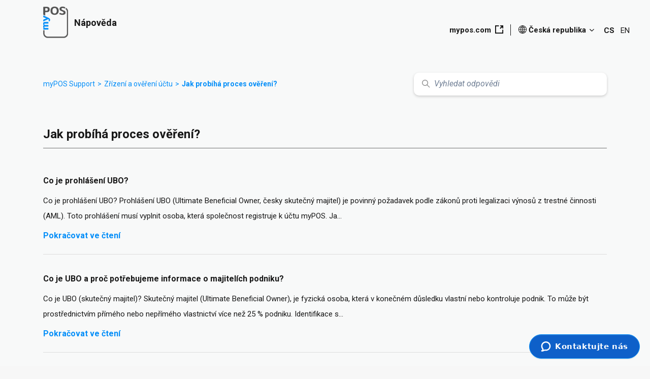

--- FILE ---
content_type: text/html; charset=utf-8
request_url: https://help.mypos.com/hc/cs-cz/sections/6437658006301-Jak-prob%C3%ADh%C3%A1-proces-ov%C4%9B%C5%99en%C3%AD-
body_size: 21735
content:
<!DOCTYPE html>
<html dir="ltr" lang="cs-CZ">
<head>
  <meta charset="utf-8" />
  <!-- v26823 -->


  <title>Jak probíhá proces ověření? &ndash; myPOS Support</title>

  

  <link rel="canonical" href="https://help.mypos.com/hc/cs-cz/sections/6437658006301-Jak-prob%C3%ADh%C3%A1-proces-ov%C4%9B%C5%99en%C3%AD">
<link rel="alternate" hreflang="bg-bg" href="https://help.mypos.com/hc/bg-bg/sections/6437658006301-%D0%9A%D0%B0%D0%BA-%D0%BF%D1%80%D0%BE%D1%82%D0%B8%D1%87%D0%B0-%D0%BF%D1%80%D0%BE%D1%86%D0%B5%D1%81%D1%8A%D1%82-%D0%BF%D0%BE-%D0%B2%D0%B5%D1%80%D0%B8%D1%84%D0%B8%D0%BA%D0%B0%D1%86%D0%B8%D1%8F">
<link rel="alternate" hreflang="cs-cz" href="https://help.mypos.com/hc/cs-cz/sections/6437658006301-Jak-prob%C3%ADh%C3%A1-proces-ov%C4%9B%C5%99en%C3%AD">
<link rel="alternate" hreflang="da-dk" href="https://help.mypos.com/hc/da-dk/sections/6437658006301-Hvordan-fungerer-verifikationsprocessen">
<link rel="alternate" hreflang="de" href="https://help.mypos.com/hc/de-de/sections/6437658006301-Wie-funktioniert-das-Verifizierungsverfahren">
<link rel="alternate" hreflang="de-at" href="https://help.mypos.com/hc/de-at/sections/6437658006301-Wie-funktioniert-das-Verifizierungsverfahren">
<link rel="alternate" hreflang="de-ch" href="https://help.mypos.com/hc/de-ch/sections/6437658006301-Wie-funktioniert-das-Verifizierungsverfahren">
<link rel="alternate" hreflang="de-de" href="https://help.mypos.com/hc/de-de/sections/6437658006301-Wie-funktioniert-das-Verifizierungsverfahren">
<link rel="alternate" hreflang="de-lu" href="https://help.mypos.com/hc/de-lu/sections/6437658006301-Wie-funktioniert-das-Verifizierungsverfahren">
<link rel="alternate" hreflang="el" href="https://help.mypos.com/hc/el-gr/sections/6437658006301-%CE%A0%CF%8E%CF%82-%CE%BB%CE%B5%CE%B9%CF%84%CE%BF%CF%85%CF%81%CE%B3%CE%B5%CE%AF-%CE%B7-%CE%B4%CE%B9%CE%B1%CE%B4%CE%B9%CE%BA%CE%B1%CF%83%CE%AF%CE%B1-%CE%B5%CF%80%CE%B1%CE%BB%CE%AE%CE%B8%CE%B5%CF%85%CF%83%CE%B7%CF%82">
<link rel="alternate" hreflang="el-cy" href="https://help.mypos.com/hc/el-cy/sections/6437658006301-%CE%A0%CF%8E%CF%82-%CE%BB%CE%B5%CE%B9%CF%84%CE%BF%CF%85%CF%81%CE%B3%CE%B5%CE%AF-%CE%B7-%CE%B4%CE%B9%CE%B1%CE%B4%CE%B9%CE%BA%CE%B1%CF%83%CE%AF%CE%B1-%CE%B5%CF%80%CE%B1%CE%BB%CE%AE%CE%B8%CE%B5%CF%85%CF%83%CE%B7%CF%82">
<link rel="alternate" hreflang="el-gr" href="https://help.mypos.com/hc/el-gr/sections/6437658006301-%CE%A0%CF%8E%CF%82-%CE%BB%CE%B5%CE%B9%CF%84%CE%BF%CF%85%CF%81%CE%B3%CE%B5%CE%AF-%CE%B7-%CE%B4%CE%B9%CE%B1%CE%B4%CE%B9%CE%BA%CE%B1%CF%83%CE%AF%CE%B1-%CE%B5%CF%80%CE%B1%CE%BB%CE%AE%CE%B8%CE%B5%CF%85%CF%83%CE%B7%CF%82">
<link rel="alternate" hreflang="en" href="https://help.mypos.com/hc/en-gb/sections/6437658006301-How-does-the-verification-process-work">
<link rel="alternate" hreflang="en-001" href="https://help.mypos.com/hc/en-001/sections/6437658006301-How-does-the-verification-process-work">
<link rel="alternate" hreflang="en-bg" href="https://help.mypos.com/hc/en-bg/sections/6437658006301-How-does-the-verification-process-work">
<link rel="alternate" hreflang="en-ch" href="https://help.mypos.com/hc/en-ch/sections/6437658006301-How-does-the-verification-process-work">
<link rel="alternate" hreflang="en-gb" href="https://help.mypos.com/hc/en-gb/sections/6437658006301-How-does-the-verification-process-work">
<link rel="alternate" hreflang="en-gi" href="https://help.mypos.com/hc/en-gi/sections/6437658006301-How-does-the-verification-process-work">
<link rel="alternate" hreflang="en-ie" href="https://help.mypos.com/hc/en-ie/sections/6437658006301-How-does-the-verification-process-work">
<link rel="alternate" hreflang="es-es" href="https://help.mypos.com/hc/es-es/sections/6437658006301--C%C3%B3mo-funciona-el-proceso-de-verificaci%C3%B3n">
<link rel="alternate" hreflang="fi-fi" href="https://help.mypos.com/hc/fi-fi/sections/6437658006301-Miten-vahvistusprosessi-toimii">
<link rel="alternate" hreflang="fr" href="https://help.mypos.com/hc/fr-fr/sections/6437658006301-Comment-se-d%C3%A9roule-le-processus-de-v%C3%A9rification">
<link rel="alternate" hreflang="fr-be" href="https://help.mypos.com/hc/fr-be/sections/6437658006301-Comment-se-d%C3%A9roule-le-processus-de-v%C3%A9rification">
<link rel="alternate" hreflang="fr-ch" href="https://help.mypos.com/hc/fr-ch/sections/6437658006301-Comment-se-d%C3%A9roule-le-processus-de-v%C3%A9rification">
<link rel="alternate" hreflang="fr-fr" href="https://help.mypos.com/hc/fr-fr/sections/6437658006301-Comment-se-d%C3%A9roule-le-processus-de-v%C3%A9rification">
<link rel="alternate" hreflang="hr-hr" href="https://help.mypos.com/hc/hr-hr/sections/6437658006301-Kako-funkcionira-postupak-provjere">
<link rel="alternate" hreflang="hu-hu" href="https://help.mypos.com/hc/hu-hu/sections/6437658006301-Hogyan-m%C5%B1k%C3%B6dik-az-ellen%C5%91rz%C3%A9si-folyamat">
<link rel="alternate" hreflang="is-is" href="https://help.mypos.com/hc/is-is/sections/6437658006301-Hvernig-virkar-sta%C3%B0festingarferli%C3%B0">
<link rel="alternate" hreflang="it" href="https://help.mypos.com/hc/it-it/sections/6437658006301-Come-funziona-il-processo-di-verifica">
<link rel="alternate" hreflang="it-ch" href="https://help.mypos.com/hc/it-ch/sections/6437658006301-Come-funziona-il-processo-di-verifica">
<link rel="alternate" hreflang="it-it" href="https://help.mypos.com/hc/it-it/sections/6437658006301-Come-funziona-il-processo-di-verifica">
<link rel="alternate" hreflang="lt-lt" href="https://help.mypos.com/hc/lt-lt/sections/6437658006301-Kaip-veikia-tikrinimo-procesas">
<link rel="alternate" hreflang="nl" href="https://help.mypos.com/hc/nl-nl/sections/6437658006301-Hoe-werkt-het-verificatieproces">
<link rel="alternate" hreflang="nl-be" href="https://help.mypos.com/hc/nl-be/sections/6437658006301-Hoe-werkt-het-verificatieproces">
<link rel="alternate" hreflang="nl-nl" href="https://help.mypos.com/hc/nl-nl/sections/6437658006301-Hoe-werkt-het-verificatieproces">
<link rel="alternate" hreflang="no" href="https://help.mypos.com/hc/no/sections/6437658006301-Hvordan-fungerer-bekreftelsesprosessen">
<link rel="alternate" hreflang="pl-pl" href="https://help.mypos.com/hc/pl-pl/sections/6437658006301-Jak-wygl%C4%85da-proces-weryfikacji">
<link rel="alternate" hreflang="pt-pt" href="https://help.mypos.com/hc/pt-pt/sections/6437658006301-Como-funciona-o-processo-de-verifica%C3%A7%C3%A3o">
<link rel="alternate" hreflang="ro-ro" href="https://help.mypos.com/hc/ro-ro/sections/6437658006301-Cum-func%C8%9Bioneaz%C4%83-procesul-de-verificare">
<link rel="alternate" hreflang="sv-se" href="https://help.mypos.com/hc/sv-se/sections/6437658006301-Hur-fungerar-verifieringsprocessen">
<link rel="alternate" hreflang="x-default" href="https://help.mypos.com/hc/en-gb/sections/6437658006301-How-does-the-verification-process-work">

  <link rel="stylesheet" href="//static.zdassets.com/hc/assets/application-f34d73e002337ab267a13449ad9d7955.css" media="all" id="stylesheet" />
  <link rel="stylesheet" type="text/css" href="/hc/theming_assets/11265634/1900000186953/style.css?digest=23375217510684">

  <link rel="icon" type="image/x-icon" href="/hc/theming_assets/01HZPSGF7611HW7R84N7Q275DC">

    <script async src="https://www.googletagmanager.com/gtag/js?id=G-BJG0T04T75"></script>
<script>
  window.dataLayer = window.dataLayer || [];
  function gtag(){dataLayer.push(arguments);}
  gtag('js', new Date());
  gtag('config', 'G-BJG0T04T75');
</script>


  <link rel="apple-touch-icon" sizes="180x180" href="/hc/theming_assets/01HZPSGF1QP5NYM5FQSKE3QRFS">
<link rel="icon" type="image/png" sizes="32x32" href="/hc/theming_assets/01HZPSGDYGN90BQSGTZCZP5FT0">
<link rel="icon" type="image/png" sizes="16x16" href="/hc/theming_assets/01HZPSGE3GXRD77X8CWEG2MM0G">
<link rel="mask-icon" href="/hc/theming_assets/01HZPSGEXMEBRM4Q78W1KFMF9V" color="#5bbad5">
<meta name="msapplication-TileColor" content="#da532c">
<meta name="theme-color" content="#ffffff">

<meta content="width=device-width, initial-scale=1.0" name="viewport" />
<script type="text/javascript">window.Theme = Object.assign(window.Theme || {}, { assets: {}, locale: "cs-cz", signedIn: false });</script>
<script type="text/javascript" src="/hc/theming_assets/01HZPSG80GVH2G8AEPY9X19H7D"></script>


<link rel="stylesheet" href="/hc/theming_assets/01HZPSG7CNCTHYEBS524SBKN7G">
<link rel="stylesheet" href="/hc/theming_assets/01HZPSGBPJXSZ02S6GGQ0WKFFW"><link rel="stylesheet" href="/hc/theming_assets/01HZPSG7N3NQEWH5XTAHZD1W41">

<link rel="stylesheet" href="https://cdnjs.cloudflare.com/ajax/libs/flag-icon-css/6.6.6/css/flag-icons.min.css">

<!-- Google Tag Manager -->
<script>(function(w,d,s,l,i){w[l]=w[l]||[];w[l].push({'gtm.start':
new Date().getTime(),event:'gtm.js'});var f=d.getElementsByTagName(s)[0],
j=d.createElement(s),dl=l!='dataLayer'?'&l='+l:'';j.async=true;j.src=
'https://www.googletagmanager.com/gtm.js?id='+i+dl;f.parentNode.insertBefore(j,f);
})(window,document,'script','dataLayer','GTM-MPCM2S2');</script>
<!-- End Google Tag Manager -->


<style id="settings-styles">
  .note::before { content: ""; }
  .warning::before { content: ""; }
  
</style>


<link rel="preconnect" href="https://fonts.googleapis.com">
<link rel="preconnect" href="https://fonts.gstatic.com" crossorigin><link href="https://fonts.googleapis.com/css2?family=Roboto:ital,wght@0,400;0,500;0,700;1,400;1,500;1,700&display=swap" rel="stylesheet">

  
</head>
<body class="">
  
  
  

  <!-- Early redirect for deleted articles (instant, locale-preserving) -->
<script>
(function() {
  var redirects = {
    "22871066211484": "23157324164508",
    "22728923617436": "23157259516956"
  };

  var href = window.location.href;

  for (var oldId in redirects) {
    if (href.indexOf(oldId) > -1) {
      var match = href.match(/\/hc\/([a-z]{2}(?:-[a-z]{2})?)\//i);
      var locale = match ? match[1] : "en-gb";
      var newUrl = "https://help.mypos.com/hc/" + locale + "/articles/" + redirects[oldId];
      window.location.replace(newUrl);
    }
  }
})();
</script>
<!-- End redirect block -->

<!-- Google Tag Manager (noscript) -->
<noscript><iframe src="https://www.googletagmanager.com/ns.html?id=GTM-MPCM2S2"
height="0" width="0" style="display:none;visibility:hidden"></iframe></noscript>
<!-- End Google Tag Manager (noscript) -->

<a class="sr-only sr-only-focusable" tabindex="1" href="#page-container">
  Přeskočit do hlavního obsahu
</a><div class="layout flex flex-1 flex-column" x-data="Widgets.mobileMenu">

  
  <header class="header relative  fixed-header"
    x-data="Widgets.header({ isFixed: true, isSticky: false })"
    :class="{  }">
    
    <nav class="navbar container h-full" :class="{ 'text-header': isOpen }">     
      <ul class="list-unstyled m-0">
        
        <li class="mr-auto">
          <a href="/hc/cs-cz" class="navbar-brand">
            <img class="block img-fluid z-100" id="logo" src="/hc/theming_assets/01HZPSGFAW578SKFBJDQFHHK1F" alt="Domovská stránka Centra nápovědy myPOS Support">
              <span class="navbar-tagline mx-3 white-space-no-wrap lg:font-size-lg">
                  Nápověda

                </span>
            </a>
        </li>
        
<!-- stop mobile menu burger icon -->
<!--         <li class="md:hidden hidden">
          
          <button class="navbar-toggle ml-2"
            x-ref="toggle"
            :aria-expanded="isOpen && 'true'"
            @click="toggle"
            @keydown.escape="toggle">
            <span></span>
            <span class="sr-only">Přepnout navigační nabídku</span>
          </button>
        </li> -->
<!-- stop mobile menu burger icon -->
        
        <li>
          
          <ul class="nav menu menu-standard menu-links-right md:flex md:align-items-center md:font-size-md md:menu-expanded md:justify-content-end"
          x-cloak
          
          
          x-transition:enter="transition-fast"
          x-transition:enter-start="opacity-0"
          x-transition:enter-end="opacity-100"
          x-transition:leave="transition-fast"
          x-transition:leave-start="opacity-100 text-header"
          x-transition:leave-end="opacity-0 text-header">

          
            <li>
              <a class="header-site-link header-link font-bold js-mypos-com-url" href="https://www.mypos.com/" :target="$el.host !== window.location.host ? '_blank' : '_self'">
              mypos.com
            <svg class="ml-2 -mt-2px" width="16" height="16" class="ml-2" viewBox="0 0 16 16" xmlns="http://www.w3.org/2000/svg" viewBox="0 0 16 16"><polygon points="14.18 8.38 14.18 14.18 1.82 14.18 1.82 1.82 7.62 1.82 7.62 0 0 0 0 16 16 16 16 8.38 14.18 8.38"/><polygon points="9.9 1.65 12.89 1.65 9.17 5.37 10.63 6.83 14.34 3.12 14.34 6.1 16 6.1 16 0 9.9 0 9.9 1.65"/></svg>
              </a>
            </li>
          
              <li class="nav-menu-item nav-item-lang-select">
              
                <div class="dropdown-language-wrapper js-country-dropdown js-with-languages" x-data="Widgets.dropdown" @click.away="close">
                  <button class="dropdown-button not-a-button font-bold h-full" aria-haspopup="true" :aria-expanded="isExpanded" x-ref="toggle">
                    <svg class="mr-1 -mt-2px" xmlns="http://www.w3.org/2000/svg" width="16.426" height="16.435" viewBox="0 0 16.426 16.435">
                      <path d="M27.043,65.779a.492.492,0,0,0-.06-.063,8.189,8.189,0,0,0-5.876-2.486h0a8.19,8.19,0,0,0-5.869,2.478.5.5,0,0,0-.07.072A8.213,8.213,0,0,0,21.1,79.665l.182,0a8.213,8.213,0,0,0,5.762-13.884Zm-2.677,5.169H21.6V68.58a12.057,12.057,0,0,0,2.235-.263A9.061,9.061,0,0,1,24.366,70.948ZM21.6,71.94h2.767a9.061,9.061,0,0,1-.529,2.622A12.052,12.052,0,0,0,21.6,74.3Zm2.832-4.807a10.415,10.415,0,0,0-1.872-2.762,7.246,7.246,0,0,1,3.447,1.776A3.485,3.485,0,0,1,24.431,67.133ZM21.6,64.822a9.7,9.7,0,0,1,1.837,2.566,11.112,11.112,0,0,1-1.837.2Zm2.838,10.924a3.461,3.461,0,0,1,1.576.989,7.173,7.173,0,0,1-3.455,1.785A10.434,10.434,0,0,0,24.437,75.746Zm.927-4.8a10.151,10.151,0,0,0-.557-2.893,4.522,4.522,0,0,0,1.885-1.178,7.238,7.238,0,0,1,1.615,4.072ZM21.6,75.29a11.123,11.123,0,0,1,1.84.2,9.676,9.676,0,0,1-1.84,2.57Zm3.761-3.346H28.3a7.224,7.224,0,0,1-1.611,4.062,4.5,4.5,0,0,0-1.886-1.178A10.155,10.155,0,0,0,25.36,71.944Zm-4.753,3.347v2.773a9.7,9.7,0,0,1-1.84-2.568A11.114,11.114,0,0,1,20.607,75.291ZM18.77,67.384a9.7,9.7,0,0,1,1.837-2.567v2.77A11.119,11.119,0,0,1,18.77,67.384Zm1.837,1.2v2.366H17.84a9.062,9.062,0,0,1,.532-2.63A12.06,12.06,0,0,0,20.607,68.58Zm0,3.359V74.3a12.056,12.056,0,0,0-2.238.263,9.062,9.062,0,0,1-.529-2.622ZM16.2,66.146a7.175,7.175,0,0,1,3.448-1.777,10.437,10.437,0,0,0-1.873,2.763A3.47,3.47,0,0,1,16.2,66.146Zm.644,5.792a10.15,10.15,0,0,0,.552,2.885A4.512,4.512,0,0,0,15.509,76a7.239,7.239,0,0,1-1.61-4.063Zm.932,3.811a10.435,10.435,0,0,0,1.875,2.767,7.174,7.174,0,0,1-3.451-1.78A3.462,3.462,0,0,1,17.775,75.749Zm-2.26-8.874A4.5,4.5,0,0,0,17.4,68.053a10.152,10.152,0,0,0-.557,2.892H13.9A7.223,7.223,0,0,1,15.515,66.875Z" transform="translate(-12.891 -63.23)" fill="#181818"/>
                    </svg>
                    <span class="js-current-locale-name">
                        Čeština (Česko)
                    </span>
                    <svg class="svg-icon ml-1 -mt-3px" xmlns="http://www.w3.org/2000/svg" viewBox="0 0 12 12" aria-hidden="true" :class="{ 'rotate-180': isExpanded }">
                      <use xlink:href="#icon-chevron-down" />
                    </svg>
                  </button>

                  <div class="dropdown-select-language z-dropdown my-2 bg-white shadow-md" x-ref="menu" x-cloak x-show="isExpanded">
                    <div class="dropdown-select-wrapper font-size-sm text-left js-country-list">
                      
                        <a class="dropdown-item" href="/hc/change_language/bg-bg?return_to=%2Fhc%2Fbg-bg%2Fsections%2F6437658006301-%25D0%259A%25D0%25B0%25D0%25BA-%25D0%25BF%25D1%2580%25D0%25BE%25D1%2582%25D0%25B8%25D1%2587%25D0%25B0-%25D0%25BF%25D1%2580%25D0%25BE%25D1%2586%25D0%25B5%25D1%2581%25D1%258A%25D1%2582-%25D0%25BF%25D0%25BE-%25D0%25B2%25D0%25B5%25D1%2580%25D0%25B8%25D1%2584%25D0%25B8%25D0%25BA%25D0%25B0%25D1%2586%25D0%25B8%25D1%258F" dir="ltr" rel="nofollow">
                          <span class="fi"></span>
                          <span class="js-locale-name">
                            Български (България)
                          </span>
                        </a>
                      
                        <a class="dropdown-item" href="/hc/change_language/da-dk?return_to=%2Fhc%2Fda-dk%2Fsections%2F6437658006301-Hvordan-fungerer-verifikationsprocessen" dir="ltr" rel="nofollow">
                          <span class="fi"></span>
                          <span class="js-locale-name">
                            Dansk (Danmark)
                          </span>
                        </a>
                      
                        <a class="dropdown-item" href="/hc/change_language/de-at?return_to=%2Fhc%2Fde-at%2Fsections%2F6437658006301-Wie-funktioniert-das-Verifizierungsverfahren" dir="ltr" rel="nofollow">
                          <span class="fi"></span>
                          <span class="js-locale-name">
                            Deutsch (Österreich)
                          </span>
                        </a>
                      
                        <a class="dropdown-item" href="/hc/change_language/de-ch?return_to=%2Fhc%2Fde-ch%2Fsections%2F6437658006301-Wie-funktioniert-das-Verifizierungsverfahren" dir="ltr" rel="nofollow">
                          <span class="fi"></span>
                          <span class="js-locale-name">
                            Deutsch (Schweiz)
                          </span>
                        </a>
                      
                        <a class="dropdown-item" href="/hc/change_language/de-de?return_to=%2Fhc%2Fde-de%2Fsections%2F6437658006301-Wie-funktioniert-das-Verifizierungsverfahren" dir="ltr" rel="nofollow">
                          <span class="fi"></span>
                          <span class="js-locale-name">
                            Deutsch (Deutschland)
                          </span>
                        </a>
                      
                        <a class="dropdown-item" href="/hc/change_language/de-lu?return_to=%2Fhc%2Fde-lu%2Fsections%2F6437658006301-Wie-funktioniert-das-Verifizierungsverfahren" dir="ltr" rel="nofollow">
                          <span class="fi"></span>
                          <span class="js-locale-name">
                            Deutsch (Luxemburg)
                          </span>
                        </a>
                      
                        <a class="dropdown-item" href="/hc/change_language/el-cy?return_to=%2Fhc%2Fel-cy%2Fsections%2F6437658006301-%25CE%25A0%25CF%258E%25CF%2582-%25CE%25BB%25CE%25B5%25CE%25B9%25CF%2584%25CE%25BF%25CF%2585%25CF%2581%25CE%25B3%25CE%25B5%25CE%25AF-%25CE%25B7-%25CE%25B4%25CE%25B9%25CE%25B1%25CE%25B4%25CE%25B9%25CE%25BA%25CE%25B1%25CF%2583%25CE%25AF%25CE%25B1-%25CE%25B5%25CF%2580%25CE%25B1%25CE%25BB%25CE%25AE%25CE%25B8%25CE%25B5%25CF%2585%25CF%2583%25CE%25B7%25CF%2582" dir="ltr" rel="nofollow">
                          <span class="fi"></span>
                          <span class="js-locale-name">
                            Ελληνικά (Κύπρος)
                          </span>
                        </a>
                      
                        <a class="dropdown-item" href="/hc/change_language/el-gr?return_to=%2Fhc%2Fel-gr%2Fsections%2F6437658006301-%25CE%25A0%25CF%258E%25CF%2582-%25CE%25BB%25CE%25B5%25CE%25B9%25CF%2584%25CE%25BF%25CF%2585%25CF%2581%25CE%25B3%25CE%25B5%25CE%25AF-%25CE%25B7-%25CE%25B4%25CE%25B9%25CE%25B1%25CE%25B4%25CE%25B9%25CE%25BA%25CE%25B1%25CF%2583%25CE%25AF%25CE%25B1-%25CE%25B5%25CF%2580%25CE%25B1%25CE%25BB%25CE%25AE%25CE%25B8%25CE%25B5%25CF%2585%25CF%2583%25CE%25B7%25CF%2582" dir="ltr" rel="nofollow">
                          <span class="fi"></span>
                          <span class="js-locale-name">
                            Ελληνικά (Ελλάδα)
                          </span>
                        </a>
                      
                        <a class="dropdown-item" href="/hc/change_language/en-001?return_to=%2Fhc%2Fen-001%2Fsections%2F6437658006301-How-does-the-verification-process-work" dir="ltr" rel="nofollow">
                          <span class="fi"></span>
                          <span class="js-locale-name">
                            English (World)
                          </span>
                        </a>
                      
                        <a class="dropdown-item" href="/hc/change_language/en-bg?return_to=%2Fhc%2Fen-bg%2Fsections%2F6437658006301-How-does-the-verification-process-work" dir="ltr" rel="nofollow">
                          <span class="fi"></span>
                          <span class="js-locale-name">
                            English (BG)
                          </span>
                        </a>
                      
                        <a class="dropdown-item" href="/hc/change_language/en-ch?return_to=%2Fhc%2Fen-ch%2Fsections%2F6437658006301-How-does-the-verification-process-work" dir="ltr" rel="nofollow">
                          <span class="fi"></span>
                          <span class="js-locale-name">
                            English (CH)
                          </span>
                        </a>
                      
                        <a class="dropdown-item" href="/hc/change_language/en-gb?return_to=%2Fhc%2Fen-gb%2Fsections%2F6437658006301-How-does-the-verification-process-work" dir="ltr" rel="nofollow">
                          <span class="fi"></span>
                          <span class="js-locale-name">
                            English (GB)
                          </span>
                        </a>
                      
                        <a class="dropdown-item" href="/hc/change_language/en-gi?return_to=%2Fhc%2Fen-gi%2Fsections%2F6437658006301-How-does-the-verification-process-work" dir="ltr" rel="nofollow">
                          <span class="fi"></span>
                          <span class="js-locale-name">
                            English (Gibraltar)
                          </span>
                        </a>
                      
                        <a class="dropdown-item" href="/hc/change_language/en-ie?return_to=%2Fhc%2Fen-ie%2Fsections%2F6437658006301-How-does-the-verification-process-work" dir="ltr" rel="nofollow">
                          <span class="fi"></span>
                          <span class="js-locale-name">
                            English (IE)
                          </span>
                        </a>
                      
                        <a class="dropdown-item" href="/hc/change_language/es-es?return_to=%2Fhc%2Fes-es%2Fsections%2F6437658006301--C%25C3%25B3mo-funciona-el-proceso-de-verificaci%25C3%25B3n" dir="ltr" rel="nofollow">
                          <span class="fi"></span>
                          <span class="js-locale-name">
                            Español (España)
                          </span>
                        </a>
                      
                        <a class="dropdown-item" href="/hc/change_language/fi-fi?return_to=%2Fhc%2Ffi-fi%2Fsections%2F6437658006301-Miten-vahvistusprosessi-toimii" dir="ltr" rel="nofollow">
                          <span class="fi"></span>
                          <span class="js-locale-name">
                            suomi (Suomi)
                          </span>
                        </a>
                      
                        <a class="dropdown-item" href="/hc/change_language/fr-be?return_to=%2Fhc%2Ffr-be%2Fsections%2F6437658006301-Comment-se-d%25C3%25A9roule-le-processus-de-v%25C3%25A9rification" dir="ltr" rel="nofollow">
                          <span class="fi"></span>
                          <span class="js-locale-name">
                            Français (Belgique)
                          </span>
                        </a>
                      
                        <a class="dropdown-item" href="/hc/change_language/fr-ch?return_to=%2Fhc%2Ffr-ch%2Fsections%2F6437658006301-Comment-se-d%25C3%25A9roule-le-processus-de-v%25C3%25A9rification" dir="ltr" rel="nofollow">
                          <span class="fi"></span>
                          <span class="js-locale-name">
                            Français (Suisse)
                          </span>
                        </a>
                      
                        <a class="dropdown-item" href="/hc/change_language/fr-fr?return_to=%2Fhc%2Ffr-fr%2Fsections%2F6437658006301-Comment-se-d%25C3%25A9roule-le-processus-de-v%25C3%25A9rification" dir="ltr" rel="nofollow">
                          <span class="fi"></span>
                          <span class="js-locale-name">
                            Français (France)
                          </span>
                        </a>
                      
                        <a class="dropdown-item" href="/hc/change_language/hr-hr?return_to=%2Fhc%2Fhr-hr%2Fsections%2F6437658006301-Kako-funkcionira-postupak-provjere" dir="ltr" rel="nofollow">
                          <span class="fi"></span>
                          <span class="js-locale-name">
                            hrvatski (Hrvatska)
                          </span>
                        </a>
                      
                        <a class="dropdown-item" href="/hc/change_language/hu-hu?return_to=%2Fhc%2Fhu-hu%2Fsections%2F6437658006301-Hogyan-m%25C5%25B1k%25C3%25B6dik-az-ellen%25C5%2591rz%25C3%25A9si-folyamat" dir="ltr" rel="nofollow">
                          <span class="fi"></span>
                          <span class="js-locale-name">
                            Magyar (Magyarország)
                          </span>
                        </a>
                      
                        <a class="dropdown-item" href="/hc/change_language/is-is?return_to=%2Fhc%2Fis-is%2Fsections%2F6437658006301-Hvernig-virkar-sta%25C3%25B0festingarferli%25C3%25B0" dir="ltr" rel="nofollow">
                          <span class="fi"></span>
                          <span class="js-locale-name">
                            Íslenska (Ísland)
                          </span>
                        </a>
                      
                        <a class="dropdown-item" href="/hc/change_language/it-ch?return_to=%2Fhc%2Fit-ch%2Fsections%2F6437658006301-Come-funziona-il-processo-di-verifica" dir="ltr" rel="nofollow">
                          <span class="fi"></span>
                          <span class="js-locale-name">
                            Italiano (Svizzera)
                          </span>
                        </a>
                      
                        <a class="dropdown-item" href="/hc/change_language/it-it?return_to=%2Fhc%2Fit-it%2Fsections%2F6437658006301-Come-funziona-il-processo-di-verifica" dir="ltr" rel="nofollow">
                          <span class="fi"></span>
                          <span class="js-locale-name">
                            Italiano (Italia)
                          </span>
                        </a>
                      
                        <a class="dropdown-item" href="/hc/change_language/lt-lt?return_to=%2Fhc%2Flt-lt%2Fsections%2F6437658006301-Kaip-veikia-tikrinimo-procesas" dir="ltr" rel="nofollow">
                          <span class="fi"></span>
                          <span class="js-locale-name">
                            Lietuvių (Lietuva)
                          </span>
                        </a>
                      
                        <a class="dropdown-item" href="/hc/change_language/nl-be?return_to=%2Fhc%2Fnl-be%2Fsections%2F6437658006301-Hoe-werkt-het-verificatieproces" dir="ltr" rel="nofollow">
                          <span class="fi"></span>
                          <span class="js-locale-name">
                            Nederlands (België)
                          </span>
                        </a>
                      
                        <a class="dropdown-item" href="/hc/change_language/nl-nl?return_to=%2Fhc%2Fnl-nl%2Fsections%2F6437658006301-Hoe-werkt-het-verificatieproces" dir="ltr" rel="nofollow">
                          <span class="fi"></span>
                          <span class="js-locale-name">
                            Nederlands (Nederland)
                          </span>
                        </a>
                      
                        <a class="dropdown-item" href="/hc/change_language/no?return_to=%2Fhc%2Fno%2Fsections%2F6437658006301-Hvordan-fungerer-bekreftelsesprosessen" dir="ltr" rel="nofollow">
                          <span class="fi"></span>
                          <span class="js-locale-name">
                            Norsk
                          </span>
                        </a>
                      
                        <a class="dropdown-item" href="/hc/change_language/pl-pl?return_to=%2Fhc%2Fpl-pl%2Fsections%2F6437658006301-Jak-wygl%25C4%2585da-proces-weryfikacji" dir="ltr" rel="nofollow">
                          <span class="fi"></span>
                          <span class="js-locale-name">
                            Polski (Polska)
                          </span>
                        </a>
                      
                        <a class="dropdown-item" href="/hc/change_language/pt-pt?return_to=%2Fhc%2Fpt-pt%2Fsections%2F6437658006301-Como-funciona-o-processo-de-verifica%25C3%25A7%25C3%25A3o" dir="ltr" rel="nofollow">
                          <span class="fi"></span>
                          <span class="js-locale-name">
                            Português (Portugal)
                          </span>
                        </a>
                      
                        <a class="dropdown-item" href="/hc/change_language/ro-ro?return_to=%2Fhc%2Fro-ro%2Fsections%2F6437658006301-Cum-func%25C8%259Bioneaz%25C4%2583-procesul-de-verificare" dir="ltr" rel="nofollow">
                          <span class="fi"></span>
                          <span class="js-locale-name">
                            Română (România)
                          </span>
                        </a>
                      
                        <a class="dropdown-item" href="/hc/change_language/sv-se?return_to=%2Fhc%2Fsv-se%2Fsections%2F6437658006301-Hur-fungerar-verifieringsprocessen" dir="ltr" rel="nofollow">
                          <span class="fi"></span>
                          <span class="js-locale-name">
                            Svenska (Sverige)
                          </span>
                        </a>
                      
                    </div>
                  </div>
                </div>
                
                <ul class="list-unstyled list-inline list-langs js-language-list" style="display: none">
                  <li>
                    <a class="lang-selector js-language" href="" >BG</a>
                  </li>
                  <li>
                    <a class="lang-selector js-language" href="" >DE</a>
                  </li>
                  <li class="active">
                    <a class="lang-selector js-language" href="" >EN</a>
                  </li>
                </ul>
              </li>
            







          </ul><!-- .nav.menu -->
        </li>
      </ul>
    </nav>
  </header> 



  <main role="main">
    
<div class="mt-5 mb-7 sm:mt-7 sm:mb-5">
  <div class="container">
    <nav class="search-nav">
      <ol class="breadcrumbs">
  
    <li title="myPOS Support">
      
        <a href="/hc/cs-cz">myPOS Support</a>
      
    </li>
  
    <li title="Zřízení a ověření účtu">
      
        <a href="/hc/cs-cz/categories/6437648690461-Z%C5%99%C3%ADzen%C3%AD-a-ov%C4%9B%C5%99en%C3%AD-%C3%BA%C4%8Dtu">Zřízení a ověření účtu</a>
      
    </li>
  
    <li title="Jak probíhá proces ověření?">
      
        <a href="/hc/cs-cz/sections/6437658006301-Jak-prob%C3%ADh%C3%A1-proces-ov%C4%9B%C5%99en%C3%AD">Jak probíhá proces ověření?</a>
      
    </li>
  
</ol>

      
      <div class="search">
        <h2 class="sr-only">Hledat</h2>
          
            <form role="search" class="form-field mb-0" data-search="" data-instant="true" autocomplete="off" action="/hc/cs-cz/search" accept-charset="UTF-8" method="get"><input type="hidden" name="utf8" value="&#x2713;" autocomplete="off" /><input type="hidden" name="category" id="category" value="6437648690461" autocomplete="off" />
<input type="search" name="query" id="query" placeholder="Vyhledat odpovědi
" autocomplete="off" aria-label="Vyhledat odpovědi
" /></form>
          
        <svg class="search-icon fill-current transition" xmlns="http://www.w3.org/2000/svg" viewBox="0 0 12 12" aria-hidden="true">
          <use xlink:href="#icon-search" />
        </svg>
      </div>
    </nav>
  </div>
</div>

<div class="container mb-9" id="page-container">
  <div class="row">
    <div class="col">     
      
      <header class="sm:flex flex-wrap justify-content-between py-4">       
        <h1 class="w-full m-0 pb-3 font-bold font-size-2xl border-bottom">         
          Jak probíhá proces ověření?
        </h1>
        

        
        
      </header>

      <div class="row">
        <div class="col-12">

          
          

          

          
          <div id="articles-6437658006301">
              

                
                <ul class="row row-sm list-unstyled">
                    <li class="col-12">

                      <div class="relative media align-items-baseline py-3 h-full font-semibold bb-light">

                        <div class="media-body">
                          <a class="link-stretched block mt-5" href="/hc/cs-cz/articles/6852564841757-Co-je-prohl%C3%A1%C5%A1en%C3%AD-UBO">Co je prohlášení UBO?</a>
                            <p class="article-content my-3 font-size-md break-words font-normal">
                              Co je prohlášení UBO?
Prohlášení UBO (Ultimate Beneficial Owner, česky skutečný majitel) je povinný požadavek podle zákonů proti legalizaci výnosů z trestné činnosti (AML). Toto prohlášení musí vyplnit osoba, která společnost registruje k účtu myPOS. Ja...
                            </p>
                          <a class="block mb-3 link-stretched c_primary font-bold" href="/hc/cs-cz/articles/6852564841757-Co-je-prohl%C3%A1%C5%A1en%C3%AD-UBO">
                            Pokračovat ve čtení

                          </a>
                        </div>
                      </div>
                    </li>
                  
                    <li class="col-12">

                      <div class="relative media align-items-baseline py-3 h-full font-semibold bb-light">

                        <div class="media-body">
                          <a class="link-stretched block mt-5" href="/hc/cs-cz/articles/6852562138269-Co-je-UBO-a-pro%C4%8D-pot%C5%99ebujeme-informace-o-majitel%C3%ADch-podniku">Co je UBO a proč potřebujeme informace o majitelích podniku?</a>
                            <p class="article-content my-3 font-size-md break-words font-normal">
                              Co je UBO (skutečný majitel)?

Skutečný majitel (Ultimate Beneficial Owner), je fyzická osoba, která v konečném důsledku vlastní nebo kontroluje podnik. To může být prostřednictvím přímého nebo nepřímého vlastnictví více než 25 % podniku. Identifikace s...
                            </p>
                          <a class="block mb-3 link-stretched c_primary font-bold" href="/hc/cs-cz/articles/6852562138269-Co-je-UBO-a-pro%C4%8D-pot%C5%99ebujeme-informace-o-majitel%C3%ADch-podniku">
                            Pokračovat ve čtení

                          </a>
                        </div>
                      </div>
                    </li>
                  
                    <li class="col-12">

                      <div class="relative media align-items-baseline py-3 h-full font-semibold bb-light">

                        <div class="media-body">
                          <a class="link-stretched block mt-5" href="/hc/cs-cz/articles/6852522982045-Pro%C4%8D-trv%C3%A1-ov%C4%9B%C5%99en%C3%AD-n%C4%9Bkter%C3%BDch-%C3%BA%C4%8Dt%C5%AF-d%C3%A9le-ne%C5%BE-u-jin%C3%BDch">Proč trvá ověření některých účtů déle než u jiných?</a>
                            <p class="article-content my-3 font-size-md break-words font-normal">
                              Proč trvá ověření některých účtů déle než u jiných?
Proces ověřování účtů myPOS může někdy z různých důvodů trvat déle, než se předpokládalo. Zde jsou hlavní faktory, které mohou oddálit kontrolu:

1.	Dodatečné kontroly totožnosti: Pokud se vyskytnou ne...
                            </p>
                          <a class="block mb-3 link-stretched c_primary font-bold" href="/hc/cs-cz/articles/6852522982045-Pro%C4%8D-trv%C3%A1-ov%C4%9B%C5%99en%C3%AD-n%C4%9Bkter%C3%BDch-%C3%BA%C4%8Dt%C5%AF-d%C3%A9le-ne%C5%BE-u-jin%C3%BDch">
                            Pokračovat ve čtení

                          </a>
                        </div>
                      </div>
                    </li>
                  
                    <li class="col-12">

                      <div class="relative media align-items-baseline py-3 h-full font-semibold bb-light">

                        <div class="media-body">
                          <a class="link-stretched block mt-5" href="/hc/cs-cz/articles/6852494113053-Mohu-pou%C5%BE%C3%ADvat-platformu-myPOS-p%C5%99i-%C4%8Dek%C3%A1n%C3%AD-na-ov%C4%9B%C5%99en%C3%AD-m%C3%BDch-dokument%C5%AF">Mohu používat platformu myPOS při čekání na ověření mých dokumentů?</a>
                            <p class="article-content my-3 font-size-md break-words font-normal">
                              Ano, účet myPOS můžete použít k aktivaci platebního zařízení myPOS a firemní debetní karty, zatímco čekáte na ověření dokumentů. Z bezpečnostních důvodů a z důvodů dodržování předpisů však nebudete moci provádět ani přijímat žádné platby, dokud úspěšně ...
                            </p>
                          <a class="block mb-3 link-stretched c_primary font-bold" href="/hc/cs-cz/articles/6852494113053-Mohu-pou%C5%BE%C3%ADvat-platformu-myPOS-p%C5%99i-%C4%8Dek%C3%A1n%C3%AD-na-ov%C4%9B%C5%99en%C3%AD-m%C3%BDch-dokument%C5%AF">
                            Pokračovat ve čtení

                          </a>
                        </div>
                      </div>
                    </li>
                  
                    <li class="col-12">

                      <div class="relative media align-items-baseline py-3 h-full font-semibold bb-light">

                        <div class="media-body">
                          <a class="link-stretched block mt-5" href="/hc/cs-cz/articles/6852468253341-Jak-mohu-absolvovat-proces-ov%C4%9B%C5%99en%C3%AD-obchodn%C3%ADka">Jak mohu absolvovat proces ověření obchodníka?</a>
                            <p class="article-content my-3 font-size-md break-words font-normal">
                              Za účelem absolvování procesu ověření obchodníka a aktivace všech funkcí účtu myPOS obdržíte e-mail obsahující obecné informace o tomto procesu a seznam všech požadovaných dokumentů.
Dokumenty se mohou lišit v závislosti na místní legislativě, právní fo...
                            </p>
                          <a class="block mb-3 link-stretched c_primary font-bold" href="/hc/cs-cz/articles/6852468253341-Jak-mohu-absolvovat-proces-ov%C4%9B%C5%99en%C3%AD-obchodn%C3%ADka">
                            Pokračovat ve čtení

                          </a>
                        </div>
                      </div>
                    </li>
                  
                    <li class="col-12">

                      <div class="relative media align-items-baseline py-3 h-full font-semibold bb-light border-bottom-0">

                        <div class="media-body">
                          <a class="link-stretched block mt-5" href="/hc/cs-cz/articles/6852488723869-Jak%C3%A9-dokumenty-jsou-p%C5%99ijateln%C3%A9-k-dolo%C5%BEen%C3%AD-adresy">Jaké dokumenty jsou přijatelné k doložení adresy?</a>
                            <p class="article-content my-3 font-size-md break-words font-normal">
                              Legislativa v oblasti AML vyžaduje, abychom ověřili adresu trvalého bydliště těchto osob:

živnostníci, OSVČ - vaše adresa
společnosti - adresa osob oprávněných zřídit účet a provádět transakce, ředitelů, samotné společnosti a skutečných majitelů, kteří...
                            </p>
                          <a class="block mb-3 link-stretched c_primary font-bold" href="/hc/cs-cz/articles/6852488723869-Jak%C3%A9-dokumenty-jsou-p%C5%99ijateln%C3%A9-k-dolo%C5%BEen%C3%AD-adresy">
                            Pokračovat ve čtení

                          </a>
                        </div>
                      </div>
                    </li>
                  </ul>
              
            </div>
          
          

          

        </div>
      </div>    
    </div>

    <aside class="relative md:col-4 hidden"></aside>

  </div> 
</div> <script type="text/javascript">document.documentElement.classList.add('section-page', 'section-' + 6437658006301)</script>

  </main>

  
<footer class="footer py-8" id="footer">

    <div class="container">
    <nav class="nav font-size-md justify-content-center">

        
            <a class="nav-link js-mypos-com-url" href="https://www.mypos.com/" :target="$el.host !== window.location.host ? '_blank' : '_self'">
                    Zpět na webové stránky

                </a>
        
        
            <div class="dropdown-language-wrapper js-country-dropdown" x-data="Widgets.dropdown" @click.away="close">
                <button class="dropdown-button nav-link not-a-button h-full w-full" aria-haspopup="true" :aria-expanded="isExpanded" x-ref="toggle">
                    <svg class="svg-icon mr-1 fill-current hidden" xmlns="http://www.w3.org/2000/svg" viewBox="0 0 24 24" aria-hidden="true">
                        <use xlink:href="#icon-locales" />
                    </svg>
                    <span class="js-current-locale-name">
                        Čeština (Česko)
                    </span>
                    <svg class="svg-icon" xmlns="http://www.w3.org/2000/svg" viewBox="0 0 12 12" aria-hidden="true" :class="{ 'rotate-180': isExpanded }">
                        <use xlink:href="#icon-chevron-down" />
                    </svg>
                </button>
                <div class="dropdown-select-language z-dropdown my-2 bg-white shadow-md" x-ref="menu" x-cloak x-show="isExpanded">
                    <div class="dropdown-select-wrapper font-size-sm text-left js-country-list">
                        
                            <a class="dropdown-item" href="/hc/change_language/bg-bg?return_to=%2Fhc%2Fbg-bg%2Fsections%2F6437658006301-%25D0%259A%25D0%25B0%25D0%25BA-%25D0%25BF%25D1%2580%25D0%25BE%25D1%2582%25D0%25B8%25D1%2587%25D0%25B0-%25D0%25BF%25D1%2580%25D0%25BE%25D1%2586%25D0%25B5%25D1%2581%25D1%258A%25D1%2582-%25D0%25BF%25D0%25BE-%25D0%25B2%25D0%25B5%25D1%2580%25D0%25B8%25D1%2584%25D0%25B8%25D0%25BA%25D0%25B0%25D1%2586%25D0%25B8%25D1%258F" dir="ltr" rel="nofollow">
                                <span class="fi"></span>
                                <span class="js-locale-name">
                                    Български (България)
                                </span>
                            </a>
                        
                            <a class="dropdown-item" href="/hc/change_language/da-dk?return_to=%2Fhc%2Fda-dk%2Fsections%2F6437658006301-Hvordan-fungerer-verifikationsprocessen" dir="ltr" rel="nofollow">
                                <span class="fi"></span>
                                <span class="js-locale-name">
                                    Dansk (Danmark)
                                </span>
                            </a>
                        
                            <a class="dropdown-item" href="/hc/change_language/de-at?return_to=%2Fhc%2Fde-at%2Fsections%2F6437658006301-Wie-funktioniert-das-Verifizierungsverfahren" dir="ltr" rel="nofollow">
                                <span class="fi"></span>
                                <span class="js-locale-name">
                                    Deutsch (Österreich)
                                </span>
                            </a>
                        
                            <a class="dropdown-item" href="/hc/change_language/de-ch?return_to=%2Fhc%2Fde-ch%2Fsections%2F6437658006301-Wie-funktioniert-das-Verifizierungsverfahren" dir="ltr" rel="nofollow">
                                <span class="fi"></span>
                                <span class="js-locale-name">
                                    Deutsch (Schweiz)
                                </span>
                            </a>
                        
                            <a class="dropdown-item" href="/hc/change_language/de-de?return_to=%2Fhc%2Fde-de%2Fsections%2F6437658006301-Wie-funktioniert-das-Verifizierungsverfahren" dir="ltr" rel="nofollow">
                                <span class="fi"></span>
                                <span class="js-locale-name">
                                    Deutsch (Deutschland)
                                </span>
                            </a>
                        
                            <a class="dropdown-item" href="/hc/change_language/de-lu?return_to=%2Fhc%2Fde-lu%2Fsections%2F6437658006301-Wie-funktioniert-das-Verifizierungsverfahren" dir="ltr" rel="nofollow">
                                <span class="fi"></span>
                                <span class="js-locale-name">
                                    Deutsch (Luxemburg)
                                </span>
                            </a>
                        
                            <a class="dropdown-item" href="/hc/change_language/el-cy?return_to=%2Fhc%2Fel-cy%2Fsections%2F6437658006301-%25CE%25A0%25CF%258E%25CF%2582-%25CE%25BB%25CE%25B5%25CE%25B9%25CF%2584%25CE%25BF%25CF%2585%25CF%2581%25CE%25B3%25CE%25B5%25CE%25AF-%25CE%25B7-%25CE%25B4%25CE%25B9%25CE%25B1%25CE%25B4%25CE%25B9%25CE%25BA%25CE%25B1%25CF%2583%25CE%25AF%25CE%25B1-%25CE%25B5%25CF%2580%25CE%25B1%25CE%25BB%25CE%25AE%25CE%25B8%25CE%25B5%25CF%2585%25CF%2583%25CE%25B7%25CF%2582" dir="ltr" rel="nofollow">
                                <span class="fi"></span>
                                <span class="js-locale-name">
                                    Ελληνικά (Κύπρος)
                                </span>
                            </a>
                        
                            <a class="dropdown-item" href="/hc/change_language/el-gr?return_to=%2Fhc%2Fel-gr%2Fsections%2F6437658006301-%25CE%25A0%25CF%258E%25CF%2582-%25CE%25BB%25CE%25B5%25CE%25B9%25CF%2584%25CE%25BF%25CF%2585%25CF%2581%25CE%25B3%25CE%25B5%25CE%25AF-%25CE%25B7-%25CE%25B4%25CE%25B9%25CE%25B1%25CE%25B4%25CE%25B9%25CE%25BA%25CE%25B1%25CF%2583%25CE%25AF%25CE%25B1-%25CE%25B5%25CF%2580%25CE%25B1%25CE%25BB%25CE%25AE%25CE%25B8%25CE%25B5%25CF%2585%25CF%2583%25CE%25B7%25CF%2582" dir="ltr" rel="nofollow">
                                <span class="fi"></span>
                                <span class="js-locale-name">
                                    Ελληνικά (Ελλάδα)
                                </span>
                            </a>
                        
                            <a class="dropdown-item" href="/hc/change_language/en-001?return_to=%2Fhc%2Fen-001%2Fsections%2F6437658006301-How-does-the-verification-process-work" dir="ltr" rel="nofollow">
                                <span class="fi"></span>
                                <span class="js-locale-name">
                                    English (World)
                                </span>
                            </a>
                        
                            <a class="dropdown-item" href="/hc/change_language/en-bg?return_to=%2Fhc%2Fen-bg%2Fsections%2F6437658006301-How-does-the-verification-process-work" dir="ltr" rel="nofollow">
                                <span class="fi"></span>
                                <span class="js-locale-name">
                                    English (BG)
                                </span>
                            </a>
                        
                            <a class="dropdown-item" href="/hc/change_language/en-ch?return_to=%2Fhc%2Fen-ch%2Fsections%2F6437658006301-How-does-the-verification-process-work" dir="ltr" rel="nofollow">
                                <span class="fi"></span>
                                <span class="js-locale-name">
                                    English (CH)
                                </span>
                            </a>
                        
                            <a class="dropdown-item" href="/hc/change_language/en-gb?return_to=%2Fhc%2Fen-gb%2Fsections%2F6437658006301-How-does-the-verification-process-work" dir="ltr" rel="nofollow">
                                <span class="fi"></span>
                                <span class="js-locale-name">
                                    English (GB)
                                </span>
                            </a>
                        
                            <a class="dropdown-item" href="/hc/change_language/en-gi?return_to=%2Fhc%2Fen-gi%2Fsections%2F6437658006301-How-does-the-verification-process-work" dir="ltr" rel="nofollow">
                                <span class="fi"></span>
                                <span class="js-locale-name">
                                    English (Gibraltar)
                                </span>
                            </a>
                        
                            <a class="dropdown-item" href="/hc/change_language/en-ie?return_to=%2Fhc%2Fen-ie%2Fsections%2F6437658006301-How-does-the-verification-process-work" dir="ltr" rel="nofollow">
                                <span class="fi"></span>
                                <span class="js-locale-name">
                                    English (IE)
                                </span>
                            </a>
                        
                            <a class="dropdown-item" href="/hc/change_language/es-es?return_to=%2Fhc%2Fes-es%2Fsections%2F6437658006301--C%25C3%25B3mo-funciona-el-proceso-de-verificaci%25C3%25B3n" dir="ltr" rel="nofollow">
                                <span class="fi"></span>
                                <span class="js-locale-name">
                                    Español (España)
                                </span>
                            </a>
                        
                            <a class="dropdown-item" href="/hc/change_language/fi-fi?return_to=%2Fhc%2Ffi-fi%2Fsections%2F6437658006301-Miten-vahvistusprosessi-toimii" dir="ltr" rel="nofollow">
                                <span class="fi"></span>
                                <span class="js-locale-name">
                                    suomi (Suomi)
                                </span>
                            </a>
                        
                            <a class="dropdown-item" href="/hc/change_language/fr-be?return_to=%2Fhc%2Ffr-be%2Fsections%2F6437658006301-Comment-se-d%25C3%25A9roule-le-processus-de-v%25C3%25A9rification" dir="ltr" rel="nofollow">
                                <span class="fi"></span>
                                <span class="js-locale-name">
                                    Français (Belgique)
                                </span>
                            </a>
                        
                            <a class="dropdown-item" href="/hc/change_language/fr-ch?return_to=%2Fhc%2Ffr-ch%2Fsections%2F6437658006301-Comment-se-d%25C3%25A9roule-le-processus-de-v%25C3%25A9rification" dir="ltr" rel="nofollow">
                                <span class="fi"></span>
                                <span class="js-locale-name">
                                    Français (Suisse)
                                </span>
                            </a>
                        
                            <a class="dropdown-item" href="/hc/change_language/fr-fr?return_to=%2Fhc%2Ffr-fr%2Fsections%2F6437658006301-Comment-se-d%25C3%25A9roule-le-processus-de-v%25C3%25A9rification" dir="ltr" rel="nofollow">
                                <span class="fi"></span>
                                <span class="js-locale-name">
                                    Français (France)
                                </span>
                            </a>
                        
                            <a class="dropdown-item" href="/hc/change_language/hr-hr?return_to=%2Fhc%2Fhr-hr%2Fsections%2F6437658006301-Kako-funkcionira-postupak-provjere" dir="ltr" rel="nofollow">
                                <span class="fi"></span>
                                <span class="js-locale-name">
                                    hrvatski (Hrvatska)
                                </span>
                            </a>
                        
                            <a class="dropdown-item" href="/hc/change_language/hu-hu?return_to=%2Fhc%2Fhu-hu%2Fsections%2F6437658006301-Hogyan-m%25C5%25B1k%25C3%25B6dik-az-ellen%25C5%2591rz%25C3%25A9si-folyamat" dir="ltr" rel="nofollow">
                                <span class="fi"></span>
                                <span class="js-locale-name">
                                    Magyar (Magyarország)
                                </span>
                            </a>
                        
                            <a class="dropdown-item" href="/hc/change_language/is-is?return_to=%2Fhc%2Fis-is%2Fsections%2F6437658006301-Hvernig-virkar-sta%25C3%25B0festingarferli%25C3%25B0" dir="ltr" rel="nofollow">
                                <span class="fi"></span>
                                <span class="js-locale-name">
                                    Íslenska (Ísland)
                                </span>
                            </a>
                        
                            <a class="dropdown-item" href="/hc/change_language/it-ch?return_to=%2Fhc%2Fit-ch%2Fsections%2F6437658006301-Come-funziona-il-processo-di-verifica" dir="ltr" rel="nofollow">
                                <span class="fi"></span>
                                <span class="js-locale-name">
                                    Italiano (Svizzera)
                                </span>
                            </a>
                        
                            <a class="dropdown-item" href="/hc/change_language/it-it?return_to=%2Fhc%2Fit-it%2Fsections%2F6437658006301-Come-funziona-il-processo-di-verifica" dir="ltr" rel="nofollow">
                                <span class="fi"></span>
                                <span class="js-locale-name">
                                    Italiano (Italia)
                                </span>
                            </a>
                        
                            <a class="dropdown-item" href="/hc/change_language/lt-lt?return_to=%2Fhc%2Flt-lt%2Fsections%2F6437658006301-Kaip-veikia-tikrinimo-procesas" dir="ltr" rel="nofollow">
                                <span class="fi"></span>
                                <span class="js-locale-name">
                                    Lietuvių (Lietuva)
                                </span>
                            </a>
                        
                            <a class="dropdown-item" href="/hc/change_language/nl-be?return_to=%2Fhc%2Fnl-be%2Fsections%2F6437658006301-Hoe-werkt-het-verificatieproces" dir="ltr" rel="nofollow">
                                <span class="fi"></span>
                                <span class="js-locale-name">
                                    Nederlands (België)
                                </span>
                            </a>
                        
                            <a class="dropdown-item" href="/hc/change_language/nl-nl?return_to=%2Fhc%2Fnl-nl%2Fsections%2F6437658006301-Hoe-werkt-het-verificatieproces" dir="ltr" rel="nofollow">
                                <span class="fi"></span>
                                <span class="js-locale-name">
                                    Nederlands (Nederland)
                                </span>
                            </a>
                        
                            <a class="dropdown-item" href="/hc/change_language/no?return_to=%2Fhc%2Fno%2Fsections%2F6437658006301-Hvordan-fungerer-bekreftelsesprosessen" dir="ltr" rel="nofollow">
                                <span class="fi"></span>
                                <span class="js-locale-name">
                                    Norsk
                                </span>
                            </a>
                        
                            <a class="dropdown-item" href="/hc/change_language/pl-pl?return_to=%2Fhc%2Fpl-pl%2Fsections%2F6437658006301-Jak-wygl%25C4%2585da-proces-weryfikacji" dir="ltr" rel="nofollow">
                                <span class="fi"></span>
                                <span class="js-locale-name">
                                    Polski (Polska)
                                </span>
                            </a>
                        
                            <a class="dropdown-item" href="/hc/change_language/pt-pt?return_to=%2Fhc%2Fpt-pt%2Fsections%2F6437658006301-Como-funciona-o-processo-de-verifica%25C3%25A7%25C3%25A3o" dir="ltr" rel="nofollow">
                                <span class="fi"></span>
                                <span class="js-locale-name">
                                    Português (Portugal)
                                </span>
                            </a>
                        
                            <a class="dropdown-item" href="/hc/change_language/ro-ro?return_to=%2Fhc%2Fro-ro%2Fsections%2F6437658006301-Cum-func%25C8%259Bioneaz%25C4%2583-procesul-de-verificare" dir="ltr" rel="nofollow">
                                <span class="fi"></span>
                                <span class="js-locale-name">
                                    Română (România)
                                </span>
                            </a>
                        
                            <a class="dropdown-item" href="/hc/change_language/sv-se?return_to=%2Fhc%2Fsv-se%2Fsections%2F6437658006301-Hur-fungerar-verifieringsprocessen" dir="ltr" rel="nofollow">
                                <span class="fi"></span>
                                <span class="js-locale-name">
                                    Svenska (Sverige)
                                </span>
                            </a>
                        
                    </div>
                </div>
            </div>
        
        <div class="social-links-list">
                <a class="nav-link" href="https://www.facebook.com/myposofficial/" target="_blank">
                    <svg class="svg-icon fill-current" xmlns="http://www.w3.org/2000/svg" viewBox="0 0 12 12" aria-hidden="true">
                        <path d="M6 0a6 6 0 01.813 11.945V7.63h1.552l.244-1.585H6.812v-.867c0-.658.214-1.242.827-1.242h.985V2.55c-.173-.024-.538-.075-1.23-.075-1.444 0-2.29.767-2.29 2.513v1.055H3.618v1.585h1.484v4.304A6.001 6.001 0 016 0z"></path>
                    </svg>
                </a>
            
                <a class="nav-link" href="https://www.youtube.com/channel/UCKxJzBGr7X0FHtHytpeS0lw" target="_blank">
                    <svg class="svg-icon fill-current" xmlns="http://www.w3.org/2000/svg" viewBox="0 0 576 512" aria-hidden="true">
                        <path d="M549.655 124.083c-6.281-23.65-24.787-42.276-48.284-48.597C458.781 64 288 64 288 64S117.22 64 74.629 75.486c-23.497 6.322-42.003 24.947-48.284 48.597-11.412 42.867-11.412 132.305-11.412 132.305s0 89.438 11.412 132.305c6.281 23.65 24.787 41.5 48.284 47.821C117.22 448 288 448 288 448s170.78 0 213.371-11.486c23.497-6.321 42.003-24.171 48.284-47.821 11.412-42.867 11.412-132.305 11.412-132.305s0-89.438-11.412-132.305zm-317.51 213.508V175.185l142.739 81.205-142.739 81.201z"></path>
                    </svg>
                </a>
            
                <a class="nav-link" href="https://twitter.com/myposofficial" target="_blank">
                    <svg class="svg-icon fill-current" xmlns="http://www.w3.org/2000/svg" viewBox="0 0 12 12" aria-hidden="true">
                        <path d="M12 2.184a4.83 4.83 0 01-1.415.397 2.52 2.52 0 001.083-1.396 4.87 4.87 0 01-1.564.612A2.428 2.428 0 008.308 1c-1.36 0-2.463 1.13-2.463 2.524 0 .198.023.39.065.576C3.863 3.994 2.05 2.99.835 1.46a2.564 2.564 0 00-.332 1.27 2.54 2.54 0 001.094 2.102 2.413 2.413 0 01-1.115-.316v.032c0 1.224.849 2.243 1.974 2.476-.363.1-.743.115-1.112.042.314 1.002 1.223 1.734 2.3 1.754A4.857 4.857 0 010 9.866 6.83 6.83 0 003.774 11c4.528 0 7.005-3.847 7.005-7.182 0-.11-.003-.22-.007-.327.482-.358.898-.8 1.228-1.308z"></path>
                    </svg>
                </a>
            
                <a class="nav-link" href="https://www.linkedin.com/company/mypos-official" target="_blank">
                    <svg class="svg-icon fill-current" xmlns="http://www.w3.org/2000/svg" viewBox="0 0 12 12" aria-hidden="true">
                        <path d="M10.8 0A1.2 1.2 0 0112 1.2v9.6a1.2 1.2 0 01-1.2 1.2H1.2A1.2 1.2 0 010 10.8V1.2A1.2 1.2 0 011.2 0h9.6zM8.09 4.356a1.87 1.87 0 00-1.598.792l-.085.133h-.024v-.783H4.676v5.727h1.778V7.392c0-.747.142-1.47 1.068-1.47.913 0 .925.854.925 1.518v2.785h1.778V7.084l-.005-.325c-.05-1.38-.456-2.403-2.13-2.403zm-4.531.142h-1.78v5.727h1.78V4.498zm-.89-2.846a1.032 1.032 0 100 2.064 1.032 1.032 0 000-2.064z"></path>
                    </svg>
                </a>
            <a class="nav-link" href="https://www.pinterest.com/myposofficial/" target="_blank">
                <svg class="svg-icon fill-current" xmlns="http://www.w3.org/2000/svg" viewBox="0 0 14.481 18.822">
                    <path d="M7.693.457C3.824.457,0,3.036,0,7.211c0,2.655,1.493,4.163,2.4,4.163.373,0,.588-1.041.588-1.335,0-.351-.894-1.1-.894-2.557A5.1,5.1,0,0,1,7.388,2.3c2.568,0,4.469,1.459,4.469,4.141,0,2-.8,5.758-3.405,5.758a1.674,1.674,0,0,1-1.742-1.652c0-1.425,1-2.806,1-4.276,0-2.5-3.541-2.044-3.541.973a4.43,4.43,0,0,0,.362,1.912C4,11.4,2.941,14.734,2.941,17.042c0,.713.1,1.414.17,2.127.128.143.064.128.26.057,1.9-2.6,1.833-3.111,2.693-6.516a3.059,3.059,0,0,0,2.613,1.358c4,0,5.8-3.9,5.8-7.421C14.481,2.9,11.245.457,7.693.457Z" transform="translate(0 -0.457)"/>
                </svg>
            </a>
                <a class="nav-link" href="https://www.instagram.com/mypos.official/" target="_blank">
                    <svg class="svg-icon fill-current" xmlns="http://www.w3.org/2000/svg" viewBox="0 0 448 512" aria-hidden="true">
                        <path d="M224.1 141c-63.6 0-114.9 51.3-114.9 114.9s51.3 114.9 114.9 114.9S339 319.5 339 255.9 287.7 141 224.1 141zm0 189.6c-41.1 0-74.7-33.5-74.7-74.7s33.5-74.7 74.7-74.7 74.7 33.5 74.7 74.7-33.6 74.7-74.7 74.7zm146.4-194.3c0 14.9-12 26.8-26.8 26.8-14.9 0-26.8-12-26.8-26.8s12-26.8 26.8-26.8 26.8 12 26.8 26.8zm76.1 27.2c-1.7-35.9-9.9-67.7-36.2-93.9-26.2-26.2-58-34.4-93.9-36.2-37-2.1-147.9-2.1-184.9 0-35.8 1.7-67.6 9.9-93.9 36.1s-34.4 58-36.2 93.9c-2.1 37-2.1 147.9 0 184.9 1.7 35.9 9.9 67.7 36.2 93.9s58 34.4 93.9 36.2c37 2.1 147.9 2.1 184.9 0 35.9-1.7 67.7-9.9 93.9-36.2 26.2-26.2 34.4-58 36.2-93.9 2.1-37 2.1-147.8 0-184.8zM398.8 388c-7.8 19.6-22.9 34.7-42.6 42.6-29.5 11.7-99.5 9-132.1 9s-102.7 2.6-132.1-9c-19.6-7.8-34.7-22.9-42.6-42.6-11.7-29.5-9-99.5-9-132.1s-2.6-102.7 9-132.1c7.8-19.6 22.9-34.7 42.6-42.6 29.5-11.7 99.5-9 132.1-9s102.7-2.6 132.1 9c19.6 7.8 34.7 22.9 42.6 42.6 11.7 29.5 9 99.5 9 132.1s2.7 102.7-9 132.1z"></path>
                    </svg>
                </a>
            </div><!-- .social-links-list --></nav></div>

        <button
            type="button"
            id="open-zendesk-sticky"
            class="button button-primary button-lg font-bold min-w-215px rounded btn-zendesk btn-zendesk-sticky"
        >
            <span class="btn-zendesk-icon">
                <svg id="Layer_1" x="0" y="0" viewBox="0 0 15 16" xml:space="preserve" aria-hidden="true"><path d="M1.3,16c-0.7,0-1.1-0.3-1.2-0.8c-0.3-0.8,0.5-1.3,0.8-1.5c0.6-0.4,0.9-0.7,1-1c0-0.2-0.1-0.4-0.3-0.7c0,0,0-0.1-0.1-0.1 C0.5,10.6,0,9,0,7.4C0,3.3,3.4,0,7.5,0C11.6,0,15,3.3,15,7.4s-3.4,7.4-7.5,7.4c-0.5,0-1-0.1-1.5-0.2C3.4,15.9,1.5,16,1.5,16 C1.4,16,1.4,16,1.3,16z M3.3,10.9c0.5,0.7,0.7,1.5,0.6,2.2c0,0.1-0.1,0.3-0.1,0.4c0.5-0.2,1-0.4,1.6-0.7c0.2-0.1,0.4-0.2,0.6-0.1 c0,0,0.1,0,0.1,0c0.4,0.1,0.9,0.2,1.4,0.2c3,0,5.5-2.4,5.5-5.4S10.5,2,7.5,2C4.5,2,2,4.4,2,7.4c0,1.2,0.4,2.4,1.2,3.3 C3.2,10.8,3.3,10.8,3.3,10.9z"></path></svg>
            </span>
            <span class="btn-zendesk-text">Kontaktujte nás</span>
        </button>
    <script>
        /**
         * Full country settings
         * This is a list with all available countries to appear in the country select
         * Only the loaded from the Zendesk Settings will appear though
         * If a country is loaded in Zendesk Settings but doesn't appear it's probably missing in the list bellow (or just buggy)
         */
        var countrySettings = [
            {code: 'at', name: 'Österreich', locales: ['de-at', 'en-001'], defaultLocale: 'de-at'}, // Austria
            {code: 'be', name: 'België', locales: ['nl-be', 'fr-be', 'en-001'], defaultLocale: 'nl-be'}, // Belgium
            {code: 'bg', name: 'България', locales: ['bg-bg', 'en-bg'], defaultLocale: 'bg-bg'}, // Bulgaria
            {code: 'hr', name: 'Hrvatska', locales: ['hr-hr', 'en-001'], defaultLocale: 'hr-hr'}, // Croatia
            {code: 'cy', name: 'Κύπρος', locales: ['el-cy', 'en-001'], defaultLocale: 'el-cy'}, // Cyprus
            {code: 'cz', name: 'Česká republika', locales: ['cs-cz', 'en-001'], defaultLocale: 'cs-cz'}, // Czech Republic
            {code: 'dk', name: 'Denmark', locales: ['da-dk', 'en-001'], defaultLocale: 'da-dk'}, // Denmark
            {code: 'ee', name: 'Estonia', locales: ['en-001'], defaultLocale: 'en-001'}, // Estonia
            {code: 'fi', name: 'Suomi', locales: ['fi-fi', 'en-001'], defaultLocale: 'fi-fi'}, // Finland
            {code: 'fr', name: 'France', locales: ['fr-fr', 'en-001'], defaultLocale: 'fr-fr'}, // France
            {code: 'gf', name: 'Guyane Française', locales: ['fr-fr', 'en-001'], defaultLocale: 'fr-fr'}, // French Guiana
            {code: 'de', name: 'Deutschland', locales: ['de-de', 'en-001'], defaultLocale: 'de-de'}, // Germany
            {code: 'gi', name: 'Gibraltar', locales: ['en-gi'], defaultLocale: 'en-gi'}, // Gibraltar
            {code: 'gr', name: 'Ελλάδα', locales: ['el-gr', 'en-001'], defaultLocale: 'el-gr'}, // Greece
            {code: 'gp', name: 'Guadeloupe', locales: ['fr-fr', 'en-001'], defaultLocale: 'fr-fr'}, // Guadeloupe
            {code: 'hu', name: 'Magyarország', locales: ['hu-hu', 'en-001'], defaultLocale: 'hu-hu'}, // Hungary
            {code: 'is', name: 'Ísland', locales: ['is-is', 'en-001'], defaultLocale: 'is-is'}, // Iceland
            {code: 'ie', name: 'Ireland', locales: ['en-ie'], defaultLocale: 'en-ie'}, // Ireland
            {code: 'it', name: 'Italia', locales: ['it-it', 'en-001'], defaultLocale: 'it-it'}, // Italy
            {code: 'lv', name: 'Latvia', locales: ['en-001'], defaultLocale: 'en-001'}, // Latvia
            {code: 'li', name: 'Liechtenstein', locales: ['de-lu', 'en-001'], defaultLocale: 'de-lu'}, // Liechtenstein
            {code: 'lt', name: 'Lietuva', locales: ['lt-lt', 'en-001'], defaultLocale: 'lt-lt'}, // Lithuania
            {code: 'lu', name: 'Luxembourg', locales: ['fr-be', 'de-lu', 'en-001'], defaultLocale: 'fr-be'}, // Luxembourg
            {code: 'mt', name: 'Malta', locales: ['en-001'], defaultLocale: 'en-001'}, // Malta
            {code: 'mq', name: 'Martinique', locales: ['fr-fr', 'en-001'], defaultLocale: 'fr-fr'}, // Martinique
            {code: 'yt', name: 'Mayotte', locales: ['fr-fr', 'en-001'], defaultLocale: 'fr-fr'}, // Mayotte
            {code: 'nl', name: 'Nederland', locales: ['nl-nl', 'en-001'], defaultLocale: 'nl-nl'}, // Netherlands
            {code: 'no', name: 'Norway', locales: ['no', 'en-001'], defaultLocale: 'no'}, // Norway
            {code: 'pl', name: 'Polska', locales: ['pl-pl', 'en-001'], defaultLocale: 'pl-pl'}, // Poland
            {code: 'pt', name: 'Portugal', locales: ['pt-pt', 'en-001'], defaultLocale: 'pt-pt'}, // Portugal
            {code: 're', name: 'Réunion', locales: ['fr-fr', 'en-001'], defaultLocale: 'fr-fr'}, // Reunion
            {code: 'ro', name: 'România', locales: ['ro-ro', 'en-001'], defaultLocale: 'ro-ro'}, // Romania
            {code: 'sk', name: 'Slovakia', locales: ['en-001'], defaultLocale: 'en-001'}, // Slovakia
            {code: 'si', name: 'Slovenia', locales: ['en-001'], defaultLocale: 'en-001'}, // Slovenia
            {code: 'es', name: 'España', locales: ['es-es', 'en-001'], defaultLocale: 'es-es'}, // Spain
            {code: 'mf', name: 'Saint Martin', locales: ['fr-fr', 'en-001'], defaultLocale: 'fr-fr'}, // Saint Martin
            {code: 'se', name: 'Sverige', locales: ['sv-se', 'en-001'], defaultLocale: 'sv-se'}, // Sweden
            {code: 'ch', name: 'Suisse', locales: ['fr-ch', 'de-ch', 'it-ch', 'en-ch'], defaultLocale: 'fr-ch'}, // Switzerland
            {code: 'gb', name: 'United Kingdom', locales: ['en-gb'], defaultLocale: 'en-gb'}, // United Kingdom
        ];
    </script>

    <script>
        /**
         * Helpers
         */
        function getCountryCodeFromLocale(locale) {
            return locale.length > 2 ? locale.split('-')[1] : locale;
        }

        function getLanguageCodeFromLocale(locale) {
            return locale.length > 2 ? locale.split('-')[0] : locale;
        }

        function updateQueryStringParameter(uri, key, value) {
            var re = new RegExp("([?&])" + key + "=.*?(&|$)", "i");
            var separator = uri.indexOf('?') !== -1 ? "&" : "?";
            if (uri.match(re)) {
                return uri.replace(re, '$1' + key + "=" + value + '$2');
            }
            else {
                return uri + separator + key + "=" + value;
            }
        }
    </script>

    <script type="text/javascript">
        /**
         * Prepare initial settings and variables for usage
         */
        var availableLocales = [];
        var localeUrls = {};
        var currentLocale = 'cs-cz';
        var currentCountry = undefined;

        // fill dynamically available locales/languages
            
            var locale = '/hc/change_language/bg-bg?return_to=%2Fhc%2Fbg-bg%2Fsections%2F6437658006301-%25D0%259A%25D0%25B0%25D0%25BA-%25D0%25BF%25D1%2580%25D0%25BE%25D1%2582%25D0%25B8%25D1%2587%25D0%25B0-%25D0%25BF%25D1%2580%25D0%25BE%25D1%2586%25D0%25B5%25D1%2581%25D1%258A%25D1%2582-%25D0%25BF%25D0%25BE-%25D0%25B2%25D0%25B5%25D1%2580%25D0%25B8%25D1%2584%25D0%25B8%25D0%25BA%25D0%25B0%25D1%2586%25D0%25B8%25D1%258F'.split('/')[3].split('?')[0];
            availableLocales.push(locale);
            localeUrls[locale] = '/hc/change_language/bg-bg?return_to=%2Fhc%2Fbg-bg%2Fsections%2F6437658006301-%25D0%259A%25D0%25B0%25D0%25BA-%25D0%25BF%25D1%2580%25D0%25BE%25D1%2582%25D0%25B8%25D1%2587%25D0%25B0-%25D0%25BF%25D1%2580%25D0%25BE%25D1%2586%25D0%25B5%25D1%2581%25D1%258A%25D1%2582-%25D0%25BF%25D0%25BE-%25D0%25B2%25D0%25B5%25D1%2580%25D0%25B8%25D1%2584%25D0%25B8%25D0%25BA%25D0%25B0%25D1%2586%25D0%25B8%25D1%258F';
            
            var locale = '/hc/change_language/da-dk?return_to=%2Fhc%2Fda-dk%2Fsections%2F6437658006301-Hvordan-fungerer-verifikationsprocessen'.split('/')[3].split('?')[0];
            availableLocales.push(locale);
            localeUrls[locale] = '/hc/change_language/da-dk?return_to=%2Fhc%2Fda-dk%2Fsections%2F6437658006301-Hvordan-fungerer-verifikationsprocessen';
            
            var locale = '/hc/change_language/de-at?return_to=%2Fhc%2Fde-at%2Fsections%2F6437658006301-Wie-funktioniert-das-Verifizierungsverfahren'.split('/')[3].split('?')[0];
            availableLocales.push(locale);
            localeUrls[locale] = '/hc/change_language/de-at?return_to=%2Fhc%2Fde-at%2Fsections%2F6437658006301-Wie-funktioniert-das-Verifizierungsverfahren';
            
            var locale = '/hc/change_language/de-ch?return_to=%2Fhc%2Fde-ch%2Fsections%2F6437658006301-Wie-funktioniert-das-Verifizierungsverfahren'.split('/')[3].split('?')[0];
            availableLocales.push(locale);
            localeUrls[locale] = '/hc/change_language/de-ch?return_to=%2Fhc%2Fde-ch%2Fsections%2F6437658006301-Wie-funktioniert-das-Verifizierungsverfahren';
            
            var locale = '/hc/change_language/de-de?return_to=%2Fhc%2Fde-de%2Fsections%2F6437658006301-Wie-funktioniert-das-Verifizierungsverfahren'.split('/')[3].split('?')[0];
            availableLocales.push(locale);
            localeUrls[locale] = '/hc/change_language/de-de?return_to=%2Fhc%2Fde-de%2Fsections%2F6437658006301-Wie-funktioniert-das-Verifizierungsverfahren';
            
            var locale = '/hc/change_language/de-lu?return_to=%2Fhc%2Fde-lu%2Fsections%2F6437658006301-Wie-funktioniert-das-Verifizierungsverfahren'.split('/')[3].split('?')[0];
            availableLocales.push(locale);
            localeUrls[locale] = '/hc/change_language/de-lu?return_to=%2Fhc%2Fde-lu%2Fsections%2F6437658006301-Wie-funktioniert-das-Verifizierungsverfahren';
            
            var locale = '/hc/change_language/el-cy?return_to=%2Fhc%2Fel-cy%2Fsections%2F6437658006301-%25CE%25A0%25CF%258E%25CF%2582-%25CE%25BB%25CE%25B5%25CE%25B9%25CF%2584%25CE%25BF%25CF%2585%25CF%2581%25CE%25B3%25CE%25B5%25CE%25AF-%25CE%25B7-%25CE%25B4%25CE%25B9%25CE%25B1%25CE%25B4%25CE%25B9%25CE%25BA%25CE%25B1%25CF%2583%25CE%25AF%25CE%25B1-%25CE%25B5%25CF%2580%25CE%25B1%25CE%25BB%25CE%25AE%25CE%25B8%25CE%25B5%25CF%2585%25CF%2583%25CE%25B7%25CF%2582'.split('/')[3].split('?')[0];
            availableLocales.push(locale);
            localeUrls[locale] = '/hc/change_language/el-cy?return_to=%2Fhc%2Fel-cy%2Fsections%2F6437658006301-%25CE%25A0%25CF%258E%25CF%2582-%25CE%25BB%25CE%25B5%25CE%25B9%25CF%2584%25CE%25BF%25CF%2585%25CF%2581%25CE%25B3%25CE%25B5%25CE%25AF-%25CE%25B7-%25CE%25B4%25CE%25B9%25CE%25B1%25CE%25B4%25CE%25B9%25CE%25BA%25CE%25B1%25CF%2583%25CE%25AF%25CE%25B1-%25CE%25B5%25CF%2580%25CE%25B1%25CE%25BB%25CE%25AE%25CE%25B8%25CE%25B5%25CF%2585%25CF%2583%25CE%25B7%25CF%2582';
            
            var locale = '/hc/change_language/el-gr?return_to=%2Fhc%2Fel-gr%2Fsections%2F6437658006301-%25CE%25A0%25CF%258E%25CF%2582-%25CE%25BB%25CE%25B5%25CE%25B9%25CF%2584%25CE%25BF%25CF%2585%25CF%2581%25CE%25B3%25CE%25B5%25CE%25AF-%25CE%25B7-%25CE%25B4%25CE%25B9%25CE%25B1%25CE%25B4%25CE%25B9%25CE%25BA%25CE%25B1%25CF%2583%25CE%25AF%25CE%25B1-%25CE%25B5%25CF%2580%25CE%25B1%25CE%25BB%25CE%25AE%25CE%25B8%25CE%25B5%25CF%2585%25CF%2583%25CE%25B7%25CF%2582'.split('/')[3].split('?')[0];
            availableLocales.push(locale);
            localeUrls[locale] = '/hc/change_language/el-gr?return_to=%2Fhc%2Fel-gr%2Fsections%2F6437658006301-%25CE%25A0%25CF%258E%25CF%2582-%25CE%25BB%25CE%25B5%25CE%25B9%25CF%2584%25CE%25BF%25CF%2585%25CF%2581%25CE%25B3%25CE%25B5%25CE%25AF-%25CE%25B7-%25CE%25B4%25CE%25B9%25CE%25B1%25CE%25B4%25CE%25B9%25CE%25BA%25CE%25B1%25CF%2583%25CE%25AF%25CE%25B1-%25CE%25B5%25CF%2580%25CE%25B1%25CE%25BB%25CE%25AE%25CE%25B8%25CE%25B5%25CF%2585%25CF%2583%25CE%25B7%25CF%2582';
            
            var locale = '/hc/change_language/en-001?return_to=%2Fhc%2Fen-001%2Fsections%2F6437658006301-How-does-the-verification-process-work'.split('/')[3].split('?')[0];
            availableLocales.push(locale);
            localeUrls[locale] = '/hc/change_language/en-001?return_to=%2Fhc%2Fen-001%2Fsections%2F6437658006301-How-does-the-verification-process-work';
            
            var locale = '/hc/change_language/en-bg?return_to=%2Fhc%2Fen-bg%2Fsections%2F6437658006301-How-does-the-verification-process-work'.split('/')[3].split('?')[0];
            availableLocales.push(locale);
            localeUrls[locale] = '/hc/change_language/en-bg?return_to=%2Fhc%2Fen-bg%2Fsections%2F6437658006301-How-does-the-verification-process-work';
            
            var locale = '/hc/change_language/en-ch?return_to=%2Fhc%2Fen-ch%2Fsections%2F6437658006301-How-does-the-verification-process-work'.split('/')[3].split('?')[0];
            availableLocales.push(locale);
            localeUrls[locale] = '/hc/change_language/en-ch?return_to=%2Fhc%2Fen-ch%2Fsections%2F6437658006301-How-does-the-verification-process-work';
            
            var locale = '/hc/change_language/en-gb?return_to=%2Fhc%2Fen-gb%2Fsections%2F6437658006301-How-does-the-verification-process-work'.split('/')[3].split('?')[0];
            availableLocales.push(locale);
            localeUrls[locale] = '/hc/change_language/en-gb?return_to=%2Fhc%2Fen-gb%2Fsections%2F6437658006301-How-does-the-verification-process-work';
            
            var locale = '/hc/change_language/en-gi?return_to=%2Fhc%2Fen-gi%2Fsections%2F6437658006301-How-does-the-verification-process-work'.split('/')[3].split('?')[0];
            availableLocales.push(locale);
            localeUrls[locale] = '/hc/change_language/en-gi?return_to=%2Fhc%2Fen-gi%2Fsections%2F6437658006301-How-does-the-verification-process-work';
            
            var locale = '/hc/change_language/en-ie?return_to=%2Fhc%2Fen-ie%2Fsections%2F6437658006301-How-does-the-verification-process-work'.split('/')[3].split('?')[0];
            availableLocales.push(locale);
            localeUrls[locale] = '/hc/change_language/en-ie?return_to=%2Fhc%2Fen-ie%2Fsections%2F6437658006301-How-does-the-verification-process-work';
            
            var locale = '/hc/change_language/es-es?return_to=%2Fhc%2Fes-es%2Fsections%2F6437658006301--C%25C3%25B3mo-funciona-el-proceso-de-verificaci%25C3%25B3n'.split('/')[3].split('?')[0];
            availableLocales.push(locale);
            localeUrls[locale] = '/hc/change_language/es-es?return_to=%2Fhc%2Fes-es%2Fsections%2F6437658006301--C%25C3%25B3mo-funciona-el-proceso-de-verificaci%25C3%25B3n';
            
            var locale = '/hc/change_language/fi-fi?return_to=%2Fhc%2Ffi-fi%2Fsections%2F6437658006301-Miten-vahvistusprosessi-toimii'.split('/')[3].split('?')[0];
            availableLocales.push(locale);
            localeUrls[locale] = '/hc/change_language/fi-fi?return_to=%2Fhc%2Ffi-fi%2Fsections%2F6437658006301-Miten-vahvistusprosessi-toimii';
            
            var locale = '/hc/change_language/fr-be?return_to=%2Fhc%2Ffr-be%2Fsections%2F6437658006301-Comment-se-d%25C3%25A9roule-le-processus-de-v%25C3%25A9rification'.split('/')[3].split('?')[0];
            availableLocales.push(locale);
            localeUrls[locale] = '/hc/change_language/fr-be?return_to=%2Fhc%2Ffr-be%2Fsections%2F6437658006301-Comment-se-d%25C3%25A9roule-le-processus-de-v%25C3%25A9rification';
            
            var locale = '/hc/change_language/fr-ch?return_to=%2Fhc%2Ffr-ch%2Fsections%2F6437658006301-Comment-se-d%25C3%25A9roule-le-processus-de-v%25C3%25A9rification'.split('/')[3].split('?')[0];
            availableLocales.push(locale);
            localeUrls[locale] = '/hc/change_language/fr-ch?return_to=%2Fhc%2Ffr-ch%2Fsections%2F6437658006301-Comment-se-d%25C3%25A9roule-le-processus-de-v%25C3%25A9rification';
            
            var locale = '/hc/change_language/fr-fr?return_to=%2Fhc%2Ffr-fr%2Fsections%2F6437658006301-Comment-se-d%25C3%25A9roule-le-processus-de-v%25C3%25A9rification'.split('/')[3].split('?')[0];
            availableLocales.push(locale);
            localeUrls[locale] = '/hc/change_language/fr-fr?return_to=%2Fhc%2Ffr-fr%2Fsections%2F6437658006301-Comment-se-d%25C3%25A9roule-le-processus-de-v%25C3%25A9rification';
            
            var locale = '/hc/change_language/hr-hr?return_to=%2Fhc%2Fhr-hr%2Fsections%2F6437658006301-Kako-funkcionira-postupak-provjere'.split('/')[3].split('?')[0];
            availableLocales.push(locale);
            localeUrls[locale] = '/hc/change_language/hr-hr?return_to=%2Fhc%2Fhr-hr%2Fsections%2F6437658006301-Kako-funkcionira-postupak-provjere';
            
            var locale = '/hc/change_language/hu-hu?return_to=%2Fhc%2Fhu-hu%2Fsections%2F6437658006301-Hogyan-m%25C5%25B1k%25C3%25B6dik-az-ellen%25C5%2591rz%25C3%25A9si-folyamat'.split('/')[3].split('?')[0];
            availableLocales.push(locale);
            localeUrls[locale] = '/hc/change_language/hu-hu?return_to=%2Fhc%2Fhu-hu%2Fsections%2F6437658006301-Hogyan-m%25C5%25B1k%25C3%25B6dik-az-ellen%25C5%2591rz%25C3%25A9si-folyamat';
            
            var locale = '/hc/change_language/is-is?return_to=%2Fhc%2Fis-is%2Fsections%2F6437658006301-Hvernig-virkar-sta%25C3%25B0festingarferli%25C3%25B0'.split('/')[3].split('?')[0];
            availableLocales.push(locale);
            localeUrls[locale] = '/hc/change_language/is-is?return_to=%2Fhc%2Fis-is%2Fsections%2F6437658006301-Hvernig-virkar-sta%25C3%25B0festingarferli%25C3%25B0';
            
            var locale = '/hc/change_language/it-ch?return_to=%2Fhc%2Fit-ch%2Fsections%2F6437658006301-Come-funziona-il-processo-di-verifica'.split('/')[3].split('?')[0];
            availableLocales.push(locale);
            localeUrls[locale] = '/hc/change_language/it-ch?return_to=%2Fhc%2Fit-ch%2Fsections%2F6437658006301-Come-funziona-il-processo-di-verifica';
            
            var locale = '/hc/change_language/it-it?return_to=%2Fhc%2Fit-it%2Fsections%2F6437658006301-Come-funziona-il-processo-di-verifica'.split('/')[3].split('?')[0];
            availableLocales.push(locale);
            localeUrls[locale] = '/hc/change_language/it-it?return_to=%2Fhc%2Fit-it%2Fsections%2F6437658006301-Come-funziona-il-processo-di-verifica';
            
            var locale = '/hc/change_language/lt-lt?return_to=%2Fhc%2Flt-lt%2Fsections%2F6437658006301-Kaip-veikia-tikrinimo-procesas'.split('/')[3].split('?')[0];
            availableLocales.push(locale);
            localeUrls[locale] = '/hc/change_language/lt-lt?return_to=%2Fhc%2Flt-lt%2Fsections%2F6437658006301-Kaip-veikia-tikrinimo-procesas';
            
            var locale = '/hc/change_language/nl-be?return_to=%2Fhc%2Fnl-be%2Fsections%2F6437658006301-Hoe-werkt-het-verificatieproces'.split('/')[3].split('?')[0];
            availableLocales.push(locale);
            localeUrls[locale] = '/hc/change_language/nl-be?return_to=%2Fhc%2Fnl-be%2Fsections%2F6437658006301-Hoe-werkt-het-verificatieproces';
            
            var locale = '/hc/change_language/nl-nl?return_to=%2Fhc%2Fnl-nl%2Fsections%2F6437658006301-Hoe-werkt-het-verificatieproces'.split('/')[3].split('?')[0];
            availableLocales.push(locale);
            localeUrls[locale] = '/hc/change_language/nl-nl?return_to=%2Fhc%2Fnl-nl%2Fsections%2F6437658006301-Hoe-werkt-het-verificatieproces';
            
            var locale = '/hc/change_language/no?return_to=%2Fhc%2Fno%2Fsections%2F6437658006301-Hvordan-fungerer-bekreftelsesprosessen'.split('/')[3].split('?')[0];
            availableLocales.push(locale);
            localeUrls[locale] = '/hc/change_language/no?return_to=%2Fhc%2Fno%2Fsections%2F6437658006301-Hvordan-fungerer-bekreftelsesprosessen';
            
            var locale = '/hc/change_language/pl-pl?return_to=%2Fhc%2Fpl-pl%2Fsections%2F6437658006301-Jak-wygl%25C4%2585da-proces-weryfikacji'.split('/')[3].split('?')[0];
            availableLocales.push(locale);
            localeUrls[locale] = '/hc/change_language/pl-pl?return_to=%2Fhc%2Fpl-pl%2Fsections%2F6437658006301-Jak-wygl%25C4%2585da-proces-weryfikacji';
            
            var locale = '/hc/change_language/pt-pt?return_to=%2Fhc%2Fpt-pt%2Fsections%2F6437658006301-Como-funciona-o-processo-de-verifica%25C3%25A7%25C3%25A3o'.split('/')[3].split('?')[0];
            availableLocales.push(locale);
            localeUrls[locale] = '/hc/change_language/pt-pt?return_to=%2Fhc%2Fpt-pt%2Fsections%2F6437658006301-Como-funciona-o-processo-de-verifica%25C3%25A7%25C3%25A3o';
            
            var locale = '/hc/change_language/ro-ro?return_to=%2Fhc%2Fro-ro%2Fsections%2F6437658006301-Cum-func%25C8%259Bioneaz%25C4%2583-procesul-de-verificare'.split('/')[3].split('?')[0];
            availableLocales.push(locale);
            localeUrls[locale] = '/hc/change_language/ro-ro?return_to=%2Fhc%2Fro-ro%2Fsections%2F6437658006301-Cum-func%25C8%259Bioneaz%25C4%2583-procesul-de-verificare';
            
            var locale = '/hc/change_language/sv-se?return_to=%2Fhc%2Fsv-se%2Fsections%2F6437658006301-Hur-fungerar-verifieringsprocessen'.split('/')[3].split('?')[0];
            availableLocales.push(locale);
            localeUrls[locale] = '/hc/change_language/sv-se?return_to=%2Fhc%2Fsv-se%2Fsections%2F6437658006301-Hur-fungerar-verifieringsprocessen';
            

        // fix - add current locale to list with available locales
        if (false === availableLocales.includes(currentLocale)) {
            availableLocales.push(currentLocale);
            localeUrls[currentLocale] = '/hc/change_language/cs-cz?return_to=%2Fhc%2Fcs-cz%2Fsections%2F6437658006301-Jak-prob%25C3%25ADh%25C3%25A1-proces-ov%25C4%259B%25C5%2599en%25C3%25AD';
        }

        // country settings for available countries with locales
        var availableCountrySettings = {};
        countrySettings.forEach(function (country) {
            if (availableLocales.includes(country.defaultLocale)) {
                availableCountrySettings[country.code] = country;
                availableCountrySettings[country.code].locales = country.locales.filter(locale => availableLocales.includes(locale));
            }

            if (country.locales.includes(currentLocale)) {
                currentCountry = country;
            }
        });

        const sessionSelectedCountryCode = sessionStorage.getItem('selectedCountryCode');

        if (sessionSelectedCountryCode && sessionSelectedCountryCode in availableCountrySettings) {
            currentCountry = availableCountrySettings[sessionSelectedCountryCode];
        }

        var defaultLocales = countrySettings.map(v => v.defaultLocale);
    </script>

    <script>
        /**
         * Change Zendesk language selector to country selector
         */
        function generateCountryDropdown(dropdown, withLanguages = true) {
            var dropdownElements = [];
            var currentCountryLanguages = [];

            Object.values(availableCountrySettings).forEach(function (country) {
                dropdownElements.push(`
                    <a class="dropdown-item ${currentCountry.code === country.code ? 'active' : ''}" href="${localeUrls[country.defaultLocale]}" dir="ltr" rel="nofollow" data-country="${country.code}">
                          <span class="fi fi-${country.code}"></span>
                          <span class="js-locale-name">
                            ${country.name}
                          </span>
                        </a>
                  `);

                if (currentCountry.code === country.code && country.locales.includes(currentLocale)) {
                    currentCountryLanguages = country.locales;
                }
            });

            var countryNameElement = dropdown.querySelector('.js-current-locale-name');
            var countryListElement = dropdown.querySelector('.js-country-list');

            countryNameElement.innerHTML = currentCountry.name;
            countryListElement.innerHTML = dropdownElements.join('');

            if (withLanguages) {
                var languageListElement = dropdown.parentElement.querySelector('.js-language-list');
                languageListElement.style.display = 'inline';

                languageListElement.innerHTML = currentCountryLanguages.map(l => {
                    return `
                        <li class="${l === currentLocale ? 'active' : ''}">
                          <a class="lang-selector" href="${localeUrls[l]}">
                            ${getLanguageCodeFromLocale(l).toUpperCase()}
                          </a>
                        </li>
                      `;
                }).join('');
            }
        }
    </script>

    <script>
        /**
         * Add class "js-mypos.com-url" to anchor elements to modify automatically the href attribute
         */
        function updateMyposComUrls() {
            var anchorElements = document.querySelectorAll('.js-mypos-com-url');

            anchorElements.forEach(function (anchorElement) {
                var href = anchorElement.getAttribute('href');

                if (href) {
                    var finalLocale = currentLocale;

                    // If the language is 'en' and region is defined (e.g., 'en-001', 'en-MF')
                    if (currentLocale.startsWith('en-') && currentCountry) {
                        finalLocale = 'en-' + currentCountry.code;
                    }

                    // change language in url
                    var searchValue = href.includes('www.mypos.com/en') ? 'www.mypos.com/en' : 'www.mypos.com';
                    var updatedHref = href.replace(searchValue, 'www.mypos.com/' + finalLocale);
                    
                    // set updated href to anchor
                    anchorElement.setAttribute('href', updatedHref);
                }
            });
        }
    </script>

    <script>
        window.addEventListener('DOMContentLoaded', function () {
            // add flags to language selectors (if changing to country selectors fails at least language selectors will have flags)
            var dropdowns = document.querySelectorAll('.dropdown-select-wrapper');
            for (var i = 0; i < dropdowns.length; i++) {
                for (var a = 0; a < dropdowns[i].children.length; a++) {
                    dropdowns[i].children[a].children[0].className += ' fi-' + getCountryCodeFromLocale(availableLocales[a]);
                }
            }

            // update language selectors with country selectors
            var countryDropdowns = document.querySelectorAll('.js-country-dropdown');
            countryDropdowns.forEach(function (dropdown) {
                var withLanguages = dropdown.classList.contains('js-with-languages');

                generateCountryDropdown(dropdown, withLanguages);
            });

            // This runs once to store the initially selected country
            var selectedDropdownItem = document.querySelector('.js-country-dropdown .dropdown-item.active[data-country]');
            if (selectedDropdownItem) {
                var selectedCountryCode = selectedDropdownItem.getAttribute('data-country');
                if (selectedCountryCode) {
                    sessionStorage.setItem('selectedCountryCode', selectedCountryCode);
                }
            }

            // store selected country code on click
            document.querySelector('.js-country-dropdown')?.addEventListener('click', function (e) {
                const item = e.target.closest('.dropdown-item[data-country]');
                if (item) {
                    const countryCode = item.getAttribute('data-country');
                    if (countryCode) {
                        sessionStorage.setItem('selectedCountryCode', countryCode);
                    }
                }
            });

            // update urls leading to mypos.com
            updateMyposComUrls();
        });
    </script>

    <script id="ze-snippet" src="https://static.zdassets.com/ekr/snippet.js?key=69a30950-8486-4287-a4dd-f7ee01751667"></script>
    <script>
        (function waitForZendesk(callback, retries = 30, delay = 500) {
            const interval = setInterval(() => {
                if (typeof zE !== 'undefined') {
                    clearInterval(interval);
                    callback(); // Zendesk is ready, run your logic
                } else if (--retries <= 0) {
                    clearInterval(interval);
                    console.warn('Zendesk Messaging widget did not become ready in time.');
                }
            }, delay);
        })(function () {
            const buttons = document.querySelectorAll('.btn-zendesk');

            if (buttons.length > 0) {
                buttons.forEach(btn => {
                    btn.addEventListener('click', () => {
                        try {
                            zE('messenger', 'open');
                        } catch (e) {
                            console.error('Zendesk widget not ready:', e);
                        }
                    });
                });
            }
        });
		</script>
</footer> 

</div> 


<script type="text/javascript" src="/hc/theming_assets/01HZPSG9QQSSRV52KC94G619QG" defer></script>
<script type="text/javascript" src="/hc/theming_assets/01HZPSG8VKE5EHWGC85ECGD7A5" defer></script>
<script type="text/javascript" src="/hc/theming_assets/01HZPSGC4HXTDN15ED3R50HY1C" defer></script>
<script type="text/javascript" src="/hc/theming_assets/01HZPSG8CVF9MBWSX3HSVQZAVN" defer></script>
<script type="text/javascript" src="https://cdn.jsdelivr.net/combine/npm/alpinejs@3.x.x/dist/cdn.min.js,npm/plyr@~3.6.4/dist/plyr.polyfilled.min.js" defer>
</script>
<script type="text/javascript" src="/hc/theming_assets/01HZPSGBJCNZP6J78QHXS0J2RA" defer></script><script type="text/javascript" src="/hc/theming_assets/01HZPSGB1CKF8J5N58G09F3P54" defer></script>


        <template id="tmpl-call-to-action">
            <div class="cta relative bg-center bg-cover" style="background-image: url('/hc/theming_assets/01HZPSGQEERXY4H37WGQV4PMRR')">
                <div class="container relative z-10 py-6">
                    <div class="max-w-lg mx-auto text-center">
                        
                            <h3 class="h2 md:font-size-3xl mb-6">
                                
                                    Stále potřebujete pomoc?

                                
                            </h3>
                        
                        
                        <button
                            type="button"
                            id="open-zendesk"
                            class="button button-primary button-lg font-bold min-w-215px rounded btn-zendesk btn-zendesk-center"
                        >
                            <span class="btn-zendesk-icon">
                                <svg id="Layer_1" x="0" y="0" viewBox="0 0 15 16" xml:space="preserve" aria-hidden="true"><path d="M1.3,16c-0.7,0-1.1-0.3-1.2-0.8c-0.3-0.8,0.5-1.3,0.8-1.5c0.6-0.4,0.9-0.7,1-1c0-0.2-0.1-0.4-0.3-0.7c0,0,0-0.1-0.1-0.1 C0.5,10.6,0,9,0,7.4C0,3.3,3.4,0,7.5,0C11.6,0,15,3.3,15,7.4s-3.4,7.4-7.5,7.4c-0.5,0-1-0.1-1.5-0.2C3.4,15.9,1.5,16,1.5,16 C1.4,16,1.4,16,1.3,16z M3.3,10.9c0.5,0.7,0.7,1.5,0.6,2.2c0,0.1-0.1,0.3-0.1,0.4c0.5-0.2,1-0.4,1.6-0.7c0.2-0.1,0.4-0.2,0.6-0.1 c0,0,0.1,0,0.1,0c0.4,0.1,0.9,0.2,1.4,0.2c3,0,5.5-2.4,5.5-5.4S10.5,2,7.5,2C4.5,2,2,4.4,2,7.4c0,1.2,0.4,2.4,1.2,3.3 C3.2,10.8,3.3,10.8,3.3,10.9z"></path></svg>
                            </span>
                            <span class="btn-zendesk-text">Kontaktujte nás</span>
                        </button>
                    </div>
                </div>
                <div class="absolute-top left-0 z-0 w-full h-full cta"></div>
            </div>
        </template>
    
<svg xmlns="http://www.w3.org/2000/svg" class="hidden">
    <symbol id="icon-search">
        <circle cx="4.5" cy="4.5" r="4" fill="none" stroke="currentColor"/>
        <path stroke="currentColor" stroke-linecap="round" d="M11 11L7.5 7.5"/>
    </symbol>
    <symbol id="icon-lock">
        <rect width="12" height="9" x="2" y="7" fill="currentColor" rx="1" ry="1"/>
        <path fill="none" stroke="currentColor" d="M4.5 7.5V4a3.5 3.5 0 017 0v3.5"/>
    </symbol>
    <symbol id="icon-star">
        <polygon points="213 325 81 405 116 255 0 154 153 141 213 0 273 141 426 154 310 255 345 405"></polygon>
    </symbol>
    <symbol id="icon-chevron-down">
        <path fill="none" stroke="currentColor" stroke-linecap="round" d="M3 4.5l2.6 2.6c.2.2.5.2.7 0L9 4.5"/>
    </symbol>
    <symbol id="icon-agent">
        <path fill="currentColor" d="M6 0C2.7 0 0 2.7 0 6s2.7 6 6 6 6-2.7 6-6-2.7-6-6-6zm0 2c1.1 0 2 .9 2 2s-.9 2-2 2-2-.9-2-2 .9-2 2-2zm2.3 7H3.7c-.3 0-.4-.3-.3-.5C3.9 7.6 4.9 7 6 7s2.1.6 2.6 1.5c.1.2 0 .5-.3.5z"/>
    </symbol>
    <symbol id="icon-right-arrow">
        <path d="M5.29,11.71c-.39-.39-.39-1.02,0-1.41l3.29-3.29H1c-.55,0-1-.45-1-1s.45-1,1-1h7.59L5.29,1.71c-.39-.39-.39-1.02,0-1.41,.39-.39,1.02-.39,1.41,0l5.71,5.71-5.71,5.71c-.19,.19-.44,.29-.71,.29-.27,0-.52-.11-.71-.29Z"/>
    </symbol>
    </svg>

<script type="text/javascript">
        Theme.assets['notification'] = "/hc/theming_assets/01HZPSGA85RQ613EJF6EAGHND8";Theme.assets['article'] = "/hc/theming_assets/01HZPSGB9696BT7CNRR0312BHS";</script>








<template id="tmpl-article-list">
    <div class="border-top border-bottom lg:border-transparent my-5" x-data="toggle({ isOpen: false })" @collapse:show.stop="open" @collapse:hide.stop="close">

        
        <h3 class="flex align-items-center justify-content-between my-4 font-size-lg cursor-pointer lg:hidden" data-toggle="collapse" data-target="#sidebar-article-navigation" aria-controls="sidebar-article-navigation" aria-expanded="false">
            Kategorie
            <svg class="fill-current pointer-events-none ml-3" :class="isOpen && 'rotate-180'" width="14px" viewBox="0 0 40 20" xmlns="http://www.w3.org/2000/svg">
                <path d="M20,19.5 C19.4,19.5 18.9,19.3 18.4,18.9 L1.4,4.9 C0.3,4 0.2,2.4 1.1,1.4 C2,0.3 3.6,0.2 4.6,1.1 L20,13.8 L35.5,1.1 C36.6,0.2 38.1,0.4 39,1.4 C39.9,2.5 39.7,4 38.7,4.9 L21.7,18.9 C21.1,19.3 20.5,19.5 20,19.5 Z" fill-rule="nonzero"></path>
            </svg>
        </h3>

        <div class="collapse lg:expand lg:flex-column" id="sidebar-article-navigation">
            <ul class="list-unstyled font-size-lg w-full pt-4">
                <% categories.forEach(function(category, index) { %>
                <li class="font-semibold" x-data="toggle({ isOpen: <%= !!category.isActive %> })" @collapse:show.stop="open" @collapse:hide.stop="close">

                    
                    <div class="flex justify-content-between align-items-center">
                        <a class="flex-1 py-3 text-inherit font-bold" :class="{ 'text-inherit': !isOpen }" href="<%= category.html_url %>">
                            <%= category.name %>
                        </a>
                        <button class="p-2 ml-1 not-a-button border-radius transition cursor-pointer hover:bg-gray-200 hidden lg:block" :class="{ 'is-active': isOpen }" :aria-expanded="isOpen" data-toggle="collapse" data-target="#category-<%= category.id %>">
                            <svg class="text-inherit fill-current pointer-events-none" :class="{ 'rotate-180': isOpen }" width="12px" height="12px" viewBox="0 0 324 190" xmlns="http://www.w3.org/2000/svg" aria-hidden="true">
                                <path d="M162,190 C156,190 150,187 146,183 L7,38 C-2,29 -2,15 7,7 C16,-2 30,-2 39,7 L162,135 L285,7 C293,-2 308,-2 317,7 C326,15 326,29 317,38 L178,183 C174,187 168,190 162,190 Z"></path>
                            </svg>
                        </button>
                    </div>

                    <div class="hidden lg:block">
                        
                        <%= partial('partial-article-list-sections', {
                        id: 'category-' + category.id,
                        parentId: '#sidebar-article-navigation',
                        sections: category.sections,
                        activeCategoryId: activeCategoryId,
                        activeSectionId: activeSectionId,
                        activeArticleId: activeArticleId,
                        partial: partial
                        }) %>
                    </div>
                </li>
                <% }); %>
            </ul>
        </div>
    </div>
</template>


<template id="tmpl-section-list">
    <% var maxSections =  5 %>
    <div class="border-top border-bottom lg:border-transparent my-5 lg:bg-gray-200 lg:px-5 lg:py-4 lg:my-6" x-data="toggle({ isOpen: false })" @collapse:show.stop="open" @collapse:hide.stop="close">

        
        <h3 class="flex align-items-center justify-content-between my-4 cursor-pointer lg:hidden" data-toggle="collapse" data-target="#sidebar-section-navigation" aria-controls="sidebar-section-navigation" aria-expanded="false">
            Přepnout navigační nabídku
            <svg class="fill-current pointer-events-none ml-3" :class="isOpen && 'rotate-180'" width="14px" viewBox="0 0 40 20" xmlns="http://www.w3.org/2000/svg">
                <path d="M20,19.5 C19.4,19.5 18.9,19.3 18.4,18.9 L1.4,4.9 C0.3,4 0.2,2.4 1.1,1.4 C2,0.3 3.6,0.2 4.6,1.1 L20,13.8 L35.5,1.1 C36.6,0.2 38.1,0.4 39,1.4 C39.9,2.5 39.7,4 38.7,4.9 L21.7,18.9 C21.1,19.3 20.5,19.5 20,19.5 Z" fill-rule="nonzero"></path>
            </svg>
        </h3>

        <div class="collapse lg:expand lg:flex-column" id="sidebar-section-navigation">
            <div class="list-unstyled m-0">
                <% categories.forEach(function(category, index) { %>
                <div>
                    <h3 class="mt-<% if (index === 0) { %>4<% } else { %>6<% } %>">
                        <a class="text-inherit" href="<%= category.html_url %>">
                            <%= category.name %>
                        </a>
                    </h3>
                    <%= partial('partial-section-list-sections', { parent: category, sections: category.sections, maxSections: maxSections, partial: partial }) %>
                </div>
                <% }); %>
            </div>
        </div>
    </div>
</template>


<template id="tmpl-category-list">
    <% if (categories.length) { %>
    <div class="py-4 px-5 my-6">
        <h3 class="uppercase my-4">
            Kategorie
        </h3>
        <ul class="list-unstyled">
            <% categories.forEach(function(category) { %>
            <li class="mb-2">
                <a class="block py-1<% if (category.isActive) { %> c_primary font-bold<% } %>" href="<%= category.html_url %>">
                    <%= category.name %>
                </a>
            </li>
            <% }); %>
        </ul>
    </div>
    <% } %>
</template>




<template id="tmpl-partial-article-list-sections">
    <% if (sections.length) { %>
    <ul class="list-none pl-3 mb-0 font-size-base collapse" id="<%= id %>" :class="{ 'is-visible': isOpen }" data-parent="<%= parentId %>">
        <% sections.forEach(function(section) { %>
        <li class="font-medium" x-data="toggle({ isOpen: <%= !!section.isActive %> })" @collapse:show.stop="open" @collapse:hide.stop="close">

            
            <div class="flex justify-content-between align-items-center">
                <a class="flex-1 py-2 text-inherit font-semibold" :class="{ 'text-inherit': !isOpen }" href="<%= section.html_url %>">
                    <%= section.name %>
                </a>
                <button class="p-2 ml-1 not-a-button border-radius transition cursor-pointer hover:bg-gray-200" :class="{ 'is-active': isOpen }" :aria-expanded="isOpen" data-toggle="collapse" data-target="#section-<%= section.id %>">
                    <svg class="text-inherit fill-current pointer-events-none" :class="{ 'rotate-180': isOpen }" width="12px" height="12px" viewBox="0 0 324 190" xmlns="http://www.w3.org/2000/svg" aria-hidden="true">
                        <path d="M162,190 C156,190 150,187 146,183 L7,38 C-2,29 -2,15 7,7 C16,-2 30,-2 39,7 L162,135 L285,7 C293,-2 308,-2 317,7 C326,15 326,29 317,38 L178,183 C174,187 168,190 162,190 Z"></path>
                    </svg>
                </button>
            </div>

            
            <%= partial('partial-article-list-sections', {
            id: 'section-' + section.id,
            parentId: '#' + id,
            sections: section.sections,
            activeCategoryId: activeCategoryId,
            activeSectionId: activeSectionId,
            activeArticleId: activeArticleId,
            partial: partial
            }) %>

            
            <% if (section.articles.length) { %>
            <ul class="list-none font-size-md font-normal pl-0 mb-0 collapse" :class="{ 'is-visible': isOpen }" id="section-<%= section.id %>" data-parent="#<%= id %>">
                <% section.articles.forEach(function(article) { %>
                <li>
                    <a class="block px-3 py-2 text-inherit border-radius transition<% if (article.isActive) { %> bg-gray-100<% } %>" href="<%= article.html_url %>">
                        <%= article.title %>
                    </a>
                </li>
                <% }); %>
            </ul>
            <% } %>

        </li>
        <% }); %>
    </ul>
    <% } %>
</template>


<template id="tmpl-partial-section-list-sections">
    <% if (sections.length) { %>
    <ul class="sections-list <% if (parent.hasOwnProperty('parent_section_id')) { %> pl-4 mb-0<% } %>">
        <% sections.slice(0, maxSections).forEach(function(section) { %>
        <li>
            <svg class="svg-icon mr-2 fill-primary text-base" xmlns="http://www.w3.org/2000/svg" aria-hidden="true">
                <use xlink:href="#icon-right-arrow" />
            </svg>

            <a class="block py-1 text-inherit<% if (section.isActive) { %> underline<% } %>" href="<%= section.html_url %>">
                <%= section.name %>
            </a>
            <%= partial('partial-section-list-sections', { parent: section, sections: section.sections, maxSections: maxSections, partial: partial }) %>
        </li>
        <% }); %>
        <% if (sections.length > maxSections) { %>
        <a class="see-all-link block c_primary font-bold text-inherit" href="<%= parent.html_url %>">
            Zobrazit všechny články

        </a>
        <% } %>
    </ul>
    <% } %>
</template>


  <!-- / -->

  
  <script src="//static.zdassets.com/hc/assets/cs-cz.8eae529c68fa9adf025e.js"></script>
  

  <script type="text/javascript">
  /*

    Greetings sourcecode lurker!

    This is for internal Zendesk and legacy usage,
    we don't support or guarantee any of these values
    so please don't build stuff on top of them.

  */

  HelpCenter = {};
  HelpCenter.account = {"subdomain":"myposhelp","environment":"production","name":"myPOS Support"};
  HelpCenter.user = {"identifier":"da39a3ee5e6b4b0d3255bfef95601890afd80709","email":null,"name":"","role":"anonymous","avatar_url":"https://assets.zendesk.com/hc/assets/default_avatar.png","is_admin":false,"organizations":[],"groups":[]};
  HelpCenter.internal = {"asset_url":"//static.zdassets.com/hc/assets/","web_widget_asset_composer_url":"https://static.zdassets.com/ekr/snippet.js","current_session":{"locale":"cs-cz","csrf_token":null,"shared_csrf_token":null},"usage_tracking":{"event":"section_viewed","data":"[base64]--86a535144b3578e01343a93cf97254935813c12b","url":"https://help.mypos.com/hc/activity"},"current_record_id":null,"current_record_url":null,"current_record_title":null,"current_text_direction":"ltr","current_brand_id":1900000186953,"current_brand_name":"myPOS Support","current_brand_url":"https://myposhelp.zendesk.com","current_brand_active":true,"current_path":"/hc/cs-cz/sections/6437658006301-Jak-prob%C3%ADh%C3%A1-proces-ov%C4%9B%C5%99en%C3%AD","show_autocomplete_breadcrumbs":true,"user_info_changing_enabled":false,"has_user_profiles_enabled":false,"has_end_user_attachments":true,"user_aliases_enabled":false,"has_anonymous_kb_voting":false,"has_multi_language_help_center":true,"show_at_mentions":false,"embeddables_config":{"embeddables_web_widget":false,"embeddables_help_center_auth_enabled":false,"embeddables_connect_ipms":false},"answer_bot_subdomain":"static","gather_plan_state":"subscribed","has_article_verification":true,"has_gather":true,"has_ckeditor":false,"has_community_enabled":false,"has_community_badges":true,"has_community_post_content_tagging":false,"has_gather_content_tags":true,"has_guide_content_tags":true,"has_user_segments":true,"has_answer_bot_web_form_enabled":true,"has_garden_modals":false,"theming_cookie_key":"hc-da39a3ee5e6b4b0d3255bfef95601890afd80709-2-preview","is_preview":false,"has_search_settings_in_plan":true,"theming_api_version":2,"theming_settings":{"color_primary":"rgba(4, 142, 248, 1)","color_primary_inverse":"#fff","color_secondary":"#b4b8bf","color_secondary_inverse":"#fff","color_tertiary":"#9eb8db","color_tertiary_inverse":"#fff","color_heading":"rgba(24, 24, 24, 1)","color_text":"rgba(24, 24, 24, 1)","color_link":"rgba(24, 24, 24, 1)","color_outline":"rgba(0, 114, 239, .25)","color_border":"rgba(112, 112, 112, 1)","color_gray_100":"#f3f7ff","color_gray_200":"rgba(248, 249, 249, 1)","color_gray_600":"#718096","bg_color":"rgba(248, 249, 249, 1)","heading_font":"'Roboto', -apple-system, BlinkMacSystemFont, 'Segoe UI', Helvetica, Arial, sans-serif","text_font":"'Roboto', -apple-system, BlinkMacSystemFont, 'Segoe UI', Helvetica, Arial, sans-serif","base_font_size":"16px","favicon":"/hc/theming_assets/01HZPSGF7611HW7R84N7Q275DC","logo":"/hc/theming_assets/01HZPSGFAW578SKFBJDQFHHK1F","logo_height":"62px","tagline":"faq_help_desk","homepage_background_image":"/hc/theming_assets/01HZPSGFHBD0NDK77BQMS39M60","community_background_image":"/hc/theming_assets/01HZPSGFQW8V2SHEEBRYX333F0","content_block_1_image":"/hc/theming_assets/01HZPSGGHK26934JJ5AVG32G37","content_block_2_image":"/hc/theming_assets/01HZPSGHBW8XGZ6KPVY8F01CMY","content_block_3_image":"/hc/theming_assets/01HZPSGJ6V3NSQKBTWCDKPNQJP","content_block_4_image":"/hc/theming_assets/01HZPSGK1G869TY4VD37MGYQMC","content_block_5_image":"/hc/theming_assets/01HZPSGKTNQWHFDFCHHWKF5FZF","content_block_6_image":"/hc/theming_assets/01HZPSGMRDTG4ANZ66R72Z0MEN","content_block_7_image":"/hc/theming_assets/01HZPSGNH94GK72W4PWBGHJMDV","content_block_8_image":"/hc/theming_assets/01HZPSGPAXCXVSGZPND1D3QWRF","custom_block_1_image":"/hc/theming_assets/01HZPSGPEQNEAHRN4W5TQ0ZGY0","custom_block_2_image":"/hc/theming_assets/01HZPSGPJG6HCN23NCHJF5R8BE","custom_block_3_image":"/hc/theming_assets/01HZPSGPPR3F2V0G8T6GSJ4ZMT","custom_block_4_image":"/hc/theming_assets/01HZPSGPTH2CWJA1C37JJQ92HD","contact_block_1_image":"/hc/theming_assets/01HZPSGPYBVP45SXH1NQV5G2C3","contact_block_2_image":"/hc/theming_assets/01HZPSGQ26H3HTF70TKMDP29GH","contact_block_3_image":"/hc/theming_assets/01HZPSGQ6KGWGKNDERJMKB3W0Q","contact_block_4_image":"/hc/theming_assets/01HZPSGQA52W74QZDF8M7WGJT2","cta_block_image":"/hc/theming_assets/01HZPSGQEERXY4H37WGQV4PMRR","header_search_style":"none","instant_search":true,"scoped_kb_search":true,"scoped_community_search":false,"search_placeholder":"faq_search_answers","search_translucent":false,"show_search_button":false,"header_layout":"links-right","fixed_header":true,"sticky_header":false,"nav_style":"standard","nav_breakpoint":"md","full_width_header":false,"header_height":"95px","color_header_link":"rgba(24, 24, 24, 1)","color_header_link_fixed":"rgba(24, 24, 24, 1)","bg_color_header":"rgba(255, 255, 255, 0)","header_link_1_text":"faq_mypos_com","header_link_1_url":"https://www.mypos.com/","header_link_2_text":"","header_link_2_url":"","header_link_3_text":"","header_link_3_url":"","show_submit_a_request_link":true,"category_dropdown_style":"none","notification_location":"none","notification_content":"notification_content","color_notification":"#fff","bg_color_notification":"#ef526e","back_to_top_link_style":"none","boxed_layout":false,"bg_color_boxed":"#F7F7F7","hero_heading":"faq_hi_how_can_we_help","color_hero_heading":"rgba(24, 24, 24, 1)","hero_text":"","color_hero_text":"#e2e8f0","hero_image_style":"overlay","bg_color_hero":"rgba(255, 255, 255, 1)","bg_color_secondary_hero":"rgba(255, 255, 255, 1)","bg_gradient_hero":"linear","hero_content_alignment":"center","hero_element_shape":"none","popular_keywords_style":"badges","popular_keywords_heading":"","popular_keywords":"","promoted_videos_heading":"Popular videos","promoted_video_ids":"","recent_activity":"none","custom_block_style":"none","color_custom_blocks":"white","bg_color_custom_blocks":"#fafafb","custom_blocks_heading":"","number_custom_blocks":"3","number_custom_block_columns":"3","custom_block_alignment":"center","custom_block_image_height":"24px","custom_block_1_title":"Getting started","custom_block_1_description":"Discover everything you need to know to start your journey","custom_block_1_url":"#","custom_block_2_title":"Community","custom_block_2_description":"Share knowledge with other users in our community forum","custom_block_2_url":"/hc/en-us/community/topics","custom_block_3_title":"Submit a request","custom_block_3_description":"Get in touch with our helpful customer service team","custom_block_3_url":"/hc/en-us/requests/new","custom_block_4_title":"Announcements","custom_block_4_description":"Keep up to date with the latest information","custom_block_4_url":"#","content_block_style":"custom","color_content_blocks":"gray-200","bg_color_content_blocks":"rgba(255, 255, 255, 1)","content_blocks_heading":"faq_topics","number_content_block_columns":"3","content_block_alignment":"left","content_block_image_height":"80px","article_list_style":"3-bordered","article_list_columns":"1","article_list_excerpt":256,"promoted_article_style":"bold","promoted_article_list_style":"none","promoted_article_list_position":"before","promoted_articles_heading":"Promoted articles","promoted_article_list_columns":"3","promoted_articles_alignment":"left","promoted_article_list_excerpt":116,"contact_block_style":"none","color_contact_blocks":"white","contact_blocks_heading":"Get in touch","number_contact_blocks":"2","number_contact_block_columns":"2","contact_block_image_height":"36px","contact_block_1_title":"Message us","contact_block_1_description":"Start a conversation with our team and get the answers you need","contact_block_1_url":"#","contact_block_2_title":"Call us","contact_block_2_description":"Give us a call at 1 (800) 111-2222 8:30am - 5:30pm PST Monday to Friday","contact_block_2_url":"tel:18001112222","contact_block_3_title":"Follow us","contact_block_3_description":"Stay up to date with the latest news and information","contact_block_3_url":"https://www.twitter.com","contact_block_4_title":"Subscribe","contact_block_4_description":"Discover video tutorials covering a variety of topics","contact_block_4_url":"https://www.youtube.com","cta_style":"banner","cta_location":"home","cta_element_heading":"faq_still_need_help","color_heading_cta":"rgba(24, 24, 24, 1)","cta_element_body":"","color_text_cta":"rgba(24, 24, 24, 1)","cta_element_link_text":"faq_submit_a_request","bg_color_cta":"rgba(248, 249, 249, 1)","category_sidebar":"none","section_sidebar":"none","show_follow_section":false,"article_metadata":"none","show_follow_article":false,"table_of_contents_style":"sidebar-right","table_of_contents_heading":"faq_in_this_article","article_navigation_style":"none","next_article_title":"faq_next_article","previous_article_title":"faq_previous_article","show_article_voting":true,"show_article_sharing":false,"share_title":"","show_recently_viewed_articles":false,"show_related_articles":true,"show_article_comments":false,"article_sidebar":"articles-in-section","note_title":"Note","color_note":"#61a5ff","warning_title":"Warning","color_warning":"#ef526e","enable_lightboxes":false,"enable_video_player":true,"form_list_style":"standard","form_tip":"Providing as much information as possible in your request will allow us to help you faster","community_image_style":"standard","show_recent_activity_community":false,"show_follow_topic":false,"show_follow_post":false,"show_post_sharing":false,"footer_layout":"links-center","footer_shape":"none","color_footer_link":"rgba(255, 255, 255, 1)","bg_color_footer":"rgba(28, 28, 28, 1)","footer_link_1_text":"faq_back_to_website","footer_link_1_url":"https://www.mypos.com/","footer_link_2_text":"","footer_link_2_url":"","footer_link_3_text":"","footer_link_3_url":"","facebook_link":"https://www.facebook.com/myposofficial/","twitter_link":"https://twitter.com/myposofficial","linkedin_link":"https://www.linkedin.com/company/mypos-official","instagram_link":"https://www.instagram.com/mypos.official/","youtube_link":"https://www.youtube.com/channel/UCKxJzBGr7X0FHtHytpeS0lw","show_credit_link":false,"use_translations":true,"read_more_text":"See all articles"},"has_pci_credit_card_custom_field":true,"help_center_restricted":false,"is_assuming_someone_else":false,"flash_messages":[],"user_photo_editing_enabled":true,"user_preferred_locale":"en-us","base_locale":"cs","login_url":"https://myposhelp.zendesk.com/access?brand_id=1900000186953\u0026return_to=https%3A%2F%2Fhelp.mypos.com%2Fhc%2Fcs-cz%2Fsections%2F6437658006301-Jak-prob%25C3%25ADh%25C3%25A1-proces-ov%25C4%259B%25C5%2599en%25C3%25AD-","has_alternate_templates":true,"has_custom_statuses_enabled":true,"has_hc_generative_answers_setting_enabled":true,"has_generative_search_with_zgpt_enabled":false,"has_suggested_initial_questions_enabled":false,"has_guide_service_catalog":true,"has_service_catalog_search_poc":false,"has_service_catalog_itam":false,"has_csat_reverse_2_scale_in_mobile":false,"has_knowledge_navigation":false,"has_unified_navigation":false,"has_csat_bet365_branding":false,"version":"v26823","dev_mode":false};
</script>

  
  
  <script src="//static.zdassets.com/hc/assets/hc_enduser-2a5c7d395cc5df83aeb04ab184a4dcef.js"></script>
  <script type="text/javascript" src="/hc/theming_assets/11265634/1900000186953/script.js?digest=23375217510684"></script>
  
</body>
</html>

--- FILE ---
content_type: text/javascript
request_url: https://static.zdassets.com/hc/assets/cs-cz.8eae529c68fa9adf025e.js
body_size: 43120
content:
!function(){window.I18N=window.I18N||{};var e={locale:"cs-cz",direction:"ltr",translations:{"activemodel.attributes.request.anonymous_requester_email":"Anonymous requester email:","activemodel.attributes.request.recaptcha":"Recaptcha:","activemodel.errors.models.topic_form.attributes.base.topic_limit":"You have reached the maximum number of topics for your account: %{topic_limit}","activerecord.attributes.comment.body":"Comment:","activerecord.attributes.community_comment.body":"Comment:","activerecord.errors.format":"%{attribute} %{message}","activerecord.errors.full_messages.format":"%{attribute} %{message}","activerecord.errors.messages.could_not_save":"Could not save file","activerecord.errors.messages.not_an_integer":"must be an integer","activerecord.errors.models.access_policy.attributes.manageable_by.inclusion":"Must be `staff` or `managers`","activerecord.errors.models.access_policy.attributes.viewable_by.inclusion":"Must be `everybody`, `signed_in_users`, or `staff`","activerecord.errors.models.article_subscription.attributes.user_id.taken":"is already following this article.","activerecord.errors.models.community_post.attributes.title.too_long.other":"is too long (maximum is %{count} characters)","activerecord.errors.models.dc/translation.attributes.body.too_large":"exceeds maximum size","activerecord.errors.models.help_center.attributes.brand.inactive":"cannot be inactive","activerecord.errors.models.user_segment.attributes.group_restrictions.invalid_restrictions_for_user_type":"group restrictions cannot be set for user type `signed_in_users`","activerecord.errors.models.user_segment.attributes.group_restrictions.not_on_same_account":"could not find one or more of the specified groups","activerecord.errors.models.user_segment.attributes.organization_restrictions.invalid_restrictions_for_user_type":"organization restrictions cannot be set for user type `staff`","activerecord.errors.models.user_segment.attributes.organization_restrictions.not_on_same_account":"could not find one or more of the specified organizations","activerecord.errors.models.user_segment.attributes.user_type.inclusion":"value `%{value}` invalid; must be either `staff` or `signed_in_users`","activerecord.errors.models.user_segment.built_in_modification":"Built-in user segments cannot be modified.","activerecord.errors.models.user_segment.user_segment_limit_reached":"You have reached the maximum number of user segments","datetime.distance_in_words.almost_x_years.one":"almost 1 year","datetime.distance_in_words.almost_x_years.other":"almost {{count}} years","datetime.distance_in_words.prompts.day":"Day","datetime.distance_in_words.prompts.hour":"Hour","datetime.distance_in_words.prompts.minute":"Minute","datetime.distance_in_words.prompts.month":"Month","datetime.distance_in_words.prompts.second":"Second","datetime.distance_in_words.prompts.year":"Year","en.activemodel.errors.models.article_attachment.attributes.file.size_too_big":"File too big","errors.format":"%{attribute} %{message}","errors.messages.access_policy.organization_restrictions.new_organization_restrictions_not_allowed_by_plan":"Your plan does not support this feature. You cannot add new organization restrictions.","errors.messages.access_policy.restricted_to_group_ids.new_group_restrictions_not_allowed_by_plan":"Your plan does not support this feature. You cannot add new group restrictions.","errors.messages.access_policy.tag_restrictions.new_tag_restrictions_not_allowed_by_plan":"Your plan does not support this feature. You cannot add new tag restrictions.","errors.messages.access_policy.viewable_by.section_agents_and_managers_not_allowed_by_plan_v2":"Your plan does not support this feature. You cannot restrict to agents and admins. Please choose another option.","errors.messages.request.missing_ticket_form_id":"Please select a ticket form and try again.","errors.messages.request.too_many_attachments":"Too many files are attached.","errors.messages.request.uploaded_attachments_expired":"Uploaded attachments expired. Please remove the attachments and reupload them before submitting again.","errors.messages.same_account":"does not belong to a valid account","helpers.select.prompt":"Please select","helpers.submit.create":"Create %{model}","helpers.submit.submit":"Save %{model}","helpers.submit.update":"Update %{model}","number.currency.format.delimiter":",","number.currency.format.format":"%u%n","number.currency.format.precision":2,"number.currency.format.separator":".","number.currency.format.significant":!1,"number.currency.format.strip_insignificant_zeros":!1,"number.currency.format.unit":"$","number.format.delimiter":",","number.format.precision":2,"number.format.separator":".","number.format.significant":!1,"number.format.strip_insignificant_zeros":!1,"number.human.decimal_units.format":"%n %u","number.human.decimal_units.units.billion":"Billion","number.human.decimal_units.units.million":"Million","number.human.decimal_units.units.quadrillion":"Quadrillion","number.human.decimal_units.units.thousand":"Thousand","number.human.decimal_units.units.trillion":"Trillion","number.human.decimal_units.units.unit":"","number.human.format.delimiter":"","number.human.format.precision":3,"number.human.format.significant":!0,"number.human.format.strip_insignificant_zeros":!0,"number.human.storage_units.format":"%n %u","number.human.storage_units.units.byte.one":"Byte","number.human.storage_units.units.byte.other":"Bytes","number.human.storage_units.units.gb":"GB","number.human.storage_units.units.kb":"KB","number.human.storage_units.units.mb":"MB","number.human.storage_units.units.tb":"TB","percentage.format.delimiter":"","pre_guide.txt.help_center.views.navbar.help_center_settings":"Nastavení Centra nápovědy","precision.format.delimiter":"","recaptcha.errors.recaptcha_unreachable":"Sorry, we failed to validate your response. Please try again.","recaptcha.errors.verification_failed":"Your response is incorrect. Please try again.","recaptcha.widget.audio":"I want audio instead","recaptcha.widget.audio_hint_text":"Enter the numbers you hear","recaptcha.widget.image":"I want an image instead","recaptcha.widget.image_hint_text":"Enter the words shown above","recaptcha.widget.reload":"Other words please","support.select.prompt":"Please select","txt.help_center.admin.answer_bot.default_form_name":"Default Ticket Form","txt.help_center.article.error.invalid_source_locale":"Source locale value ({{value}}) is invalid for this Help Center and should exist in the article translations.","txt.help_center.article.error.invalid_translation_locales.one":"Translation locale value (%{values}) is invalid for this Help Center.","txt.help_center.article.error.invalid_translation_locales.other":"Translation locale values (%{values}) are invalid for this Help Center.","txt.help_center.article.error.missing_permission_group_id":"You must provide permission_group_id.","txt.help_center.article.error.missing_user_segment_id":"You must provide user_segment_id. Set to 'null' to make it visible to everyone.","txt.help_center.article.error.subsections_not_allowed":"You cannot place an article in a subsection on your Guide plan.","txt.help_center.concerns.template_resolution.invalid_template":"Invalid template","txt.help_center.contact_details_modal.addEmailAddressField.label":"Přidat e-mailovou adresu","txt.help_center.contact_details_modal.addEmailAddressField.validation.duplicateEmail":"Tato e-mailová adresa se již používá.","txt.help_center.contact_details_modal.addEmailAddressField.validation.invalidEmail":"Zadejte platnou e-mailovou adresu.","txt.help_center.contact_details_modal.addEmailButton.label":"Přidat e-mail","txt.help_center.contact_details_modal.addPhoneButton.label":"Přidat telefon","txt.help_center.contact_details_modal.addPhoneNumberField.label":"Přidat telefonní číslo","txt.help_center.contact_details_modal.addPhoneNumberField.validation.duplicatePhone":"Toto telefonní číslo se již používá.","txt.help_center.contact_details_modal.addPhoneNumberField.validation.invalidPhone":"Zadejte platné telefonní číslo.","txt.help_center.contact_details_modal.addPhoneNumberField.validation.invalidPhoneNumber":"Zadejte platné telefonní číslo.","txt.help_center.contact_details_modal.contextMenu.remove":"Odebrat","txt.help_center.contact_details_modal.contextMenu.resendVerification":"Znovu odeslat ověřovací e-mail","txt.help_center.contact_details_modal.contextMenu.setAsPrimaryEmail":"Nastavit jako primární","txt.help_center.contact_details_modal.contextMenu.setAsPrimaryPhone":"Nastavit jako primární","txt.help_center.contact_details_modal.descriptionV2":"Vaše kontaktní údaje uvidí pouze administrátoři.","txt.help_center.contact_details_modal.emailField.labelV2":"E-mail* (povinný)","txt.help_center.contact_details_modal.emailLimitReachedAlert.body":"Dosáhli jste limitu e-mailové adresy. Odstraňte některé adresy a přidejte nové.","txt.help_center.contact_details_modal.emailLimitReachedAlert.title":"Bylo dosaženo limitu e-mailu.","txt.help_center.contact_details_modal.emailVerificationAlert.body":"Ověřovací e-mail byl odeslán na adresu {{email_address}}. Pokud ho nevidíte, zkontrolujte složku se spamem nebo {{#resend_link}}znovu odešlete ověření{{/resend_link}}.","txt.help_center.contact_details_modal.emailVerificationAlert.title":"Ověřte svůj e-mail","txt.help_center.contact_details_modal.notifications.addEmail.error":"E-mailovou adresu nelze přidat","txt.help_center.contact_details_modal.notifications.addEmail.success":"E-mailová adresa byla přidána","txt.help_center.contact_details_modal.notifications.addPhoneNumber.error":"Telefonní číslo nelze přidat","txt.help_center.contact_details_modal.notifications.addPhoneNumber.success":"Telefonní číslo bylo přidáno","txt.help_center.contact_details_modal.notifications.removeEmail.error":"E-mailovou adresu nelze odebrat","txt.help_center.contact_details_modal.notifications.removeEmail.success":"E-mailová adresa byla odebrána","txt.help_center.contact_details_modal.notifications.removePhoneNumber.error":"Telefonní číslo nelze odebrat","txt.help_center.contact_details_modal.notifications.removePhoneNumber.success":"Telefonní číslo bylo odebráno","txt.help_center.contact_details_modal.notifications.resendEmailVerification.error":"Ověřovací e-mail nelze opětovně odeslat","txt.help_center.contact_details_modal.notifications.resendEmailVerification.success":"Ověřovací e-mail byl opětovně odeslán","txt.help_center.contact_details_modal.notifications.updateProfile.error":"Informace o profilu nelze aktualizovat","txt.help_center.contact_details_modal.notifications.updateProfile.success":"Profil byl aktualizován","txt.help_center.contact_details_modal.phoneField.label":"Telefon","txt.help_center.contact_details_modal.phoneNumberLimitReached.body":"Dosáhli jste limitu telefonního čísla. Odstraňte některá telefonní čísla a přidejte nová.","txt.help_center.contact_details_modal.phoneNumberLimitReached.title":"Bylo dosaženo limitu telefonních čísel","txt.help_center.contact_details_modal.tags.primaryEmail":"Primární","txt.help_center.contact_details_modal.tags.primaryPhone":"Primární","txt.help_center.contact_details_modal.tags.unverified":"Neověřeno","txt.help_center.contact_details_modal.title":"Kontaktní detaily","txt.help_center.controllers.admin.categories.create.error":"There was a problem adding the category.","txt.help_center.controllers.admin.categories.create.success":"Category was successfully added.","txt.help_center.controllers.admin.categories.destroy.initiated":'Category "%{category_name}" is marked for deletion and will be removed within a few minutes.',"txt.help_center.controllers.admin.categories.destroy.success":"Category was successfully deleted.","txt.help_center.controllers.admin.categories.update.error":"There was a problem updating the category.","txt.help_center.controllers.admin.categories.update.success":"Category was successfully updated.","txt.help_center.controllers.admin.category_translations.destroy.success":"Translation removed.","txt.help_center.controllers.admin.escalations.ticket.create.success":"Ticket was successfully added.","txt.help_center.controllers.admin.general_settings.show.locale_will_change":"Your account's default locale has been changed to %{locale_name}. Next time you update General Settings your Help Center's language will be switched to %{locale_name}.","txt.help_center.controllers.admin.general_settings.update.error":"Při aktualizaci všeobecných nastavení došlo k chybě.","txt.help_center.controllers.admin.general_settings.update.errors.active_items_exist":"Katalog služeb nelze vypnout. Nejprve z katalogu služeb smažte všechny položky.","txt.help_center.controllers.admin.general_settings.update.errors.service_catalog_already_enabled":"Pokud je katalog služeb k dispozici v jiném Centru nápovědy, nelze jej povolit.","txt.help_center.controllers.admin.general_settings.update.success":"Všeobecná nastavení byla úspěšně aktualizována.","txt.help_center.controllers.admin.help_center_translations.destroy.success":"Translation removed.","txt.help_center.controllers.admin.moderation_subscription.create.success":"You are now following the moderation and spam queues.","txt.help_center.controllers.admin.moderation_subscription.destroy.success":"You are no longer following the moderation and spam queues.","txt.help_center.controllers.admin.section_translations.destroy.success":"Translation removed.","txt.help_center.controllers.admin.sections.create.error":"There was a problem adding the section.","txt.help_center.controllers.admin.sections.create.success":"Section was successfully added.","txt.help_center.controllers.admin.sections.destroy.initiated":'Section "%{section_name}" is marked for deletion and will be removed within a few minutes.',"txt.help_center.controllers.admin.sections.destroy.success":"Section was successfully deleted.","txt.help_center.controllers.admin.sections.update.error":"There was a problem updating the section.","txt.help_center.controllers.admin.sections.update.success":"Section was successfully updated.","txt.help_center.controllers.admin.topics.destroy.initiated":'Topic "%{topic_name}" is marked for deletion and will be removed within a few minutes.',"txt.help_center.controllers.admin.translations.delete.success":"%{locale_name} translation was successfully deleted.","txt.help_center.controllers.admin.translations.mark_all_outdated.success":"All translations have successfully been marked as outdated.","txt.help_center.controllers.article_subscriptions.unsubscribe_from_token.removed":"You are no longer following this article.","txt.help_center.controllers.article_subscriptions.update.created":"You are now following this article.","txt.help_center.controllers.article_subscriptions.update.removed":"You are no longer following this article.","txt.help_center.controllers.comments.destroy.success":"Your comment has been deleted.","txt.help_center.controllers.comments.mark_as_pending.success":"The comment has been marked as pending approval.","txt.help_center.controllers.comments.mark_as_spam.success":"The comment has been marked as spam.","txt.help_center.controllers.community.comment.errors.externally_hosted_images_detected":"Váš komentář obsahuje jeden nebo více obrázků zkopírovaných z jiných webů. Tyto obrázky jsou zvýrazněny. Pro zahrnutí obrázků do svého komentáře použijte uploader v editoru.","txt.help_center.controllers.community.comment.errors.too_many_comments":"Post is closed for further comments because the limit of comments per post has been reached.","txt.help_center.controllers.community.post.errors.externally_hosted_images_detected":"Váš příspěvek obsahuje jeden nebo více obrázků zkopírovaných z jiných webů. Tyto obrázky jsou zvýrazněny. Pro zahrnutí obrázků do svého příspěvku použijte uploader v editoru.","txt.help_center.controllers.community.post.errors.title_too_long":"Zadaný titul je příliš dlouhý.","txt.help_center.controllers.community_post_subscriptions.unsubscribe_from_token.removed":"You are no longer following this post.","txt.help_center.controllers.content.create.rate_limit_exceeded":"You have exceeded the daily limit of posts that can be created by a user. Please try again in 24 hours.","txt.help_center.controllers.email.update.rate_limit_exceeded":"You have exceeded the hourly limit of email updates requested by a user. Please try again in 1 hour.","txt.help_center.controllers.email.verification.rate_limit_exceeded":"You have exceeded the hourly limit of verification emails requested by a user. Please try again in 1 hour.","txt.help_center.controllers.guide_media.account_limit_exceeded":"You've exceeded the limit of %{limit} article attachment for this account","txt.help_center.controllers.mark_as_spam.suspend_prompt":"Suspend user and remove all content by this user.","txt.help_center.controllers.mark_as_spam.suspended_successfully":"The user was successfully suspended. All content was removed.","txt.help_center.controllers.onboarding.error":"Ale ne! Zdá se, že něco se nepovedlo. Nepovedlo se nám vytvořit vaše Centrum nápovědy. Zkuste to prosím znovu nebo kontaktujte zákaznickou podporu, pokud tato chyba přetrvává.","txt.help_center.controllers.post_statuses.create.error":"There was a problem adding your status.","txt.help_center.controllers.post_subscriptions.create.success":"You are now following this post.","txt.help_center.controllers.post_subscriptions.destroy.success":"You are no longer following this post.","txt.help_center.controllers.posts.destroy.initiated":'Post "%{post_title}" is marked for deletion and will be removed within a few minutes.',"txt.help_center.controllers.posts.destroy.success":"The post has been deleted.","txt.help_center.controllers.posts.mark_as_pending.success":"The post has been marked as pending approval.","txt.help_center.controllers.posts.mark_as_spam.success":"The post has been marked as spam.","txt.help_center.controllers.posts.toggle_comments.failure":"Couldn't set status","txt.help_center.controllers.question_subscriptions.unsubscribe_from_token.removed":"You are no longer following this question.","txt.help_center.controllers.question_subscriptions.update.removed":"You are no longer following this question.","txt.help_center.controllers.requests.add_ccs.error":"Could not add CCs to your request.","txt.help_center.controllers.requests.add_ccs.success":"CCs were successfully added to your request.","txt.help_center.controllers.requests.answer_bot.positive_feedback_message":"Your request has been solved.","txt.help_center.controllers.requests.cc.too_many_error":"CC: cannot have more than %{max_limit} values","txt.help_center.controllers.requests.check_and_verify_request":"%{request_not_submitted} Please check your email to verify and submit your request.","txt.help_center.controllers.requests.closed_request":"Nice! Your request has been closed.","txt.help_center.controllers.requests.closed_request_error":"Oops! There was an error closing your request.","txt.help_center.controllers.requests.create.error.forbidden":"This request cannot be submitted","txt.help_center.controllers.requests.create.network_error":"A temporary error occurred. Please try again.","txt.help_center.controllers.requests.create.rate_limit_exceeded":"The number of new anonymous requests allowed per hour has been exceeded. Please try again later.","txt.help_center.controllers.requests.errors.search_phrase_too_long":"Search phrase is too long. Try something shorter.","txt.help_center.controllers.requests.forbidden":"Request not found. You do not have access to request #%{request_id}. It may have been solved or deleted.","txt.help_center.controllers.requests.not_yet_submitted":"Request not yet submitted.","txt.help_center.controllers.requests.parent_not_found":"Parent request not found. You do not have access to request #%{parent_id}. It may have been solved or deleted.","txt.help_center.controllers.requests.requests_unavailable":"Your requests are temporarily unavailable.","txt.help_center.controllers.requests.show.intention":"Your rating has been saved. You can still change your rating or add a comment.","txt.help_center.controllers.requests.sign_in":"sign in","txt.help_center.controllers.requests.sign_in_to_view":"Your request was successfully submitted. To see your request status, please %{link}.","txt.help_center.controllers.requests.submitted_request":"Your request was successfully submitted.","txt.help_center.controllers.requests.update.attachment_comment_empty":"Attachment cannot be submitted without a comment.","txt.help_center.controllers.requests.update.empty":"Could not add an empty comment.","txt.help_center.controllers.requests.update.empty_comment":"Comment field cannot be empty.","txt.help_center.controllers.requests.update.error":"Could not add your reply.","txt.help_center.controllers.requests.update.failed":"Could not update your request.","txt.help_center.controllers.requests.update.success":"Your reply was successfully added.","txt.help_center.controllers.requests.update.successful":"Your request was successfully updated.","txt.help_center.controllers.section_subscriptions.unsubscribe_from_token.removed":"You are no longer following this section.","txt.help_center.controllers.section_subscriptions.update.created":"You are now following this section.","txt.help_center.controllers.section_subscriptions.update.removed":"You are no longer following this section.","txt.help_center.controllers.section_subscriptions.update.updated":'You have successfully changed your subscription to "%{title}".',"txt.help_center.controllers.shared.subscriptions.unsubscribe":'You are no longer following "%{title}".',"txt.help_center.controllers.topic_subscriptions.unsubscribe_from_token.removed":"You are no longer following this topic.","txt.help_center.controllers.topic_subscriptions.update.created":"You are now following this topic.","txt.help_center.controllers.topic_subscriptions.update.removed":"You are no longer following this topic.","txt.help_center.controllers.user_emails_controller.create.failure":"Your email could not be set","txt.help_center.controllers.user_emails_controller.create.success":"Thank you. A verification email has been sent to %{email}.","txt.help_center.controllers.user_passwords_controller.create.success":"Your password was successfully set.","txt.help_center.controllers.user_passwords_controller.update.error":"The password you entered is not valid.","txt.help_center.controllers.user_passwords_controller.update.success":"Vaše heslo bylo úspěšně změněno.","txt.help_center.controllers.user_subscriptions.create.success":"You are now following %{name}.","txt.help_center.controllers.user_subscriptions.destroy.success":"You are no longer following %{name}.","txt.help_center.controllers.user_subscriptions.unsubscribe_from_token.removed":"You are no longer following %{name}.","txt.help_center.datepicker.input.aria_label":"Pomocí kláves se šipkami vyberte datum","txt.help_center.disallowed_values.user_not_allowed":"You are not allowed to set values for the following keys: %{keys}.","txt.help_center.edit_profile_modal.agentAlert":"Popis {{#bold}}Představte se{{/bold}} můžete upravit pouze v Guide. Chcete-li změnit jakékoli jiné údaje, přejděte na {{#link}}profil agenta{{/link}}.","txt.help_center.edit_profile_modal.aliasField.label":"Alias","txt.help_center.edit_profile_modal.contactDetailsField.buttonLabel":"Spravovat kontaktní údaje","txt.help_center.edit_profile_modal.contactDetailsField.hint":"Údaje o e-mailu a telefonu uvidí pouze správci.","txt.help_center.edit_profile_modal.contactDetailsField.label":"Kontaktní detaily","txt.help_center.edit_profile_modal.description":"Sdělte komunitě něco o sobě v údajích o svém profilu.","txt.help_center.edit_profile_modal.descriptionField.hint":"Max. {{max_char_count}} znaků","txt.help_center.edit_profile_modal.descriptionField.label":"Představte se","txt.help_center.edit_profile_modal.nameField.label":"Jméno* (povinné)","txt.help_center.edit_profile_modal.notification.profileUpdateSuccess":"Profil byl aktualizován","txt.help_center.external_content.crawler_completed_review_errors.subject":"Crawler partially completed - Review errors","txt.help_center.external_content.crawler_completed_review_setup.subject":"Crawler failed - Review your setup","txt.help_center.external_content.crawler_completed_successfully.subject":"Crawler succeeded","txt.help_center.external_content.crawler_domain_verification_failed_implement_verification.subject":"Domain ownership verification failed - Implement verification","txt.help_center.external_content.crawler_domain_verification_failed_review_crawler_info.subject":"Domain ownership verification failed - Review crawler info to avoid deletion","txt.help_center.external_content.crawler_robots_blocking_crawl.subject":"Crawler failed - Review your setup","txt.help_center.external_content.crawler_robots_processing_failed.subject":"Invalid robots.txt - Correct the errors to crawl","txt.help_center.external_content.crawler_sitemap_processing_failed.subject":"Sitemap processing failed - Review your setup","txt.help_center.forbidden_by_plan.user_segment_unsupported":"Your plan does not allow applying this user segment.","txt.help_center.helpers.admin.newMark":"NOVÉ","txt.help_center.helpers.admin.section_translations.internal.explanation":"Only visible to agents and managers","txt.help_center.helpers.admin.section_translations.internal.explanationV2":"Only visible to agents and admins","txt.help_center.helpers.admin.section_translations.internal.label":"Agents and managers","txt.help_center.helpers.admin.section_translations.internal.labelV2":"Agents and admins","txt.help_center.helpers.admin.section_translations.public.label":"Anyone","txt.help_center.helpers.admin.section_translations.restricted.label":"Signed-in users","txt.help_center.helpers.application.articles.promoted":"Propagovaný článek","txt.help_center.helpers.application.assign_badges.dialog.badge_results.one":"Byl nalezen {{count}} odznak","txt.help_center.helpers.application.assign_badges.dialog.badge_results.other":"Byly nalezeny odznaky (celkem {{count}})","txt.help_center.helpers.application.assign_badges.dialog.badge_results.zero":"Nejsou žádné odznaky","txt.help_center.helpers.application.assign_badges.dialog.no_badges":"Nejsou žádné odznaky","txt.help_center.helpers.application.assign_badges.dialog.no_badges_for_brand":'<p>There are no badges set up on %{brand}. Ask your Help Center administrator to <a href="%{user_badges_settings_link}">set up badges in Guide Admin</a>.</p><p>Use badges to reward and recognize user behavior, skills, roles and achievements.</p>',"txt.help_center.helpers.application.assign_badges.dialog.no_badges_for_brand_v2":"V %{brand} nejsou nastavené žádné odznaky. Požádejte administrátora svého centra nápovědy, aby {{#link}}nastavil odznaky ve správě Guide{{/link}}.{{#p}} Používejte odznaky jako odměnu a označení pro chování, znalosti, role a výsledků uživatelů.{{/p}}","txt.help_center.helpers.application.award_badges.dialog.body":"Pomocí níže zobrazených zaškrtávacích polí přidělte uživateli odznaky, nebo mu je odeberte.","txt.help_center.helpers.application.award_badges.dialog.table_body.checkbox_label":"Vybrat odznak","txt.help_center.helpers.application.award_badges.dialog.table_header.category":"Kategorie","txt.help_center.helpers.application.award_badges.dialog.table_header.checkbox_label":"Vybrat vše","txt.help_center.helpers.application.award_badges.dialog.table_header.icon":"Ikona","txt.help_center.helpers.application.award_badges.dialog.table_header.name":"Jméno","txt.help_center.helpers.application.award_badges.dialog.title":"Udělit odznaky","txt.help_center.helpers.application.categories":"Categories","txt.help_center.helpers.application.content_tag_dropdown.description":"Přidejte štítky obsahu, které lidem pomohou najít související obsah.","txt.help_center.helpers.application.content_tag_dropdown.loading":"Načítání...","txt.help_center.helpers.application.content_tag_dropdown.new_tag":"Přidat jako nový štítek","txt.help_center.helpers.application.content_tag_dropdown.notifications.failure.accountLimitReached.heading":"Dosáhli jste limitu {{limit}} štítků obsahu pro tento účet","txt.help_center.helpers.application.content_tag_dropdown.notifications.failure.accountLimitReached.subHeading":"Aby bylo možné vytvořit nové štítky obsahu, odstraňte některé ze stávajících“","txt.help_center.helpers.application.content_tag_dropdown.notifications.failure.createContentTag":"Štítek obsahu se nepodařilo vytvořit","txt.help_center.helpers.application.content_tag_dropdown.notifications.success.createContentTag":"Štítek obsahu byl vytvořen","txt.help_center.helpers.application.content_tag_dropdown.title":"Související s","txt.help_center.helpers.application.content_tag_dropdown.validation.invalidNameLength":"Zadejte název o délce {{min}} až {{max}} znaků","txt.help_center.helpers.application.content_tag_dropdown.validation.maxSelectedLimitReached":"Dosáhli jste limitu {{maxLimit}} štítků obsahu použitých pro tento příspěvek.","txt.help_center.helpers.application.forms.optional":"nepovinné","txt.help_center.helpers.application.home":"Home","txt.help_center.helpers.application.home_page":"%{name} Help Center home page","txt.help_center.helpers.application.loading":"Načítání","txt.help_center.helpers.application.logo":"Logo","txt.help_center.helpers.application.manager_action_items.add_article":"Add article","txt.help_center.helpers.application.manager_action_items.arrange_content":"Uspořádat obsah","txt.help_center.helpers.application.manager_action_items.article":"Article","txt.help_center.helpers.application.manager_action_items.category":"Category","txt.help_center.helpers.application.manager_action_items.draft_articles":"Draft articles","txt.help_center.helpers.application.manager_action_items.knowledge_base":"Knowledge base","txt.help_center.helpers.application.manager_action_items.manual_ordering_disabled":"Pořadí článků v tomto oddílu nelze ručně změnit","txt.help_center.helpers.application.manager_action_items.section":"Section","txt.help_center.helpers.application.more_options":"Další možnosti","txt.help_center.helpers.application.powered_by.logo_text":"Powered by Zendesk","txt.help_center.helpers.application.powered_by.marketing_website_1":"https://www.zendesk.com/service/help-center/?utm_source=helpcenter&utm_medium=poweredbyzendesk&utm_campaign=text&utm_content={{company}}","txt.help_center.helpers.application.search":"Search","txt.help_center.helpers.application.search_clear":"Clear search","txt.help_center.helpers.application.toggle_navigation":"Toggle navigation menu","txt.help_center.helpers.application.user_info.activities":"Aktivity","txt.help_center.helpers.application.user_info.asterisk_explanation":"* povinná pole","txt.help_center.helpers.application.user_info.can_not_change_notification":"Jméno, avatar, telefon a e-mail se nastaví automaticky. Zde je nemůžete změnit.","txt.help_center.helpers.application.user_info.can_not_change_notification_v2":"Jméno, profilová fotka, telefon a e-mail se nastaví automaticky. Zde je nemůžete změnit.","txt.help_center.helpers.application.user_info.change_password":"Změnit heslo","txt.help_center.helpers.application.user_info.change_profile_photo":"Změnit fotku","txt.help_center.helpers.application.user_info.check_your_email":"Zkontrolujte prosím svůj e-mail pro ověřovací odkaz.","txt.help_center.helpers.application.user_info.contact_details":"Kontaktní detaily","txt.help_center.helpers.application.user_info.description":"Řekněte ostatním v komunitě něco málo o sobě.","txt.help_center.helpers.application.user_info.email_resend_verification":"Kliknutím sem odešlete ověřovací e-mail znovu","txt.help_center.helpers.application.user_info.email_sent_notice_no_distinct":"Na vaši novou e‑mailovou adresu jsme poslali ověřovací odkaz. Ověřte prosím svou adresu podle pokynů.","txt.help_center.helpers.application.user_info.email_sent_notice_v2":"Odeslali jsme ověřovací odkaz na adresu %{email}. Ověřte prosím svou e-mailovou adresu podle pokynů.","txt.help_center.helpers.application.user_info.email_verification_was_resent":"Ověřovací e-mail byl odeslán na adresu %{email}.","txt.help_center.helpers.application.user_info.empty_field_error":"Toto pole nemůže být prázdné","txt.help_center.helpers.application.user_info.get_help":"Get help","txt.help_center.helpers.application.user_info.invalid_phone":"Phone number must only contain numbers and +.","txt.help_center.helpers.application.user_info.manage_2fa_header":"Správa dvojúrovňového ověřování (2FA)","txt.help_center.helpers.application.user_info.manage_2fa_label":"Spravovat 2FA","txt.help_center.helpers.application.user_info.manage_2fa_tooltip":"Vypněte nebo resetujte 2FA v zobrazení správy 2FA.","txt.help_center.helpers.application.user_info.my_activities":"Moje aktivity","txt.help_center.helpers.application.user_info.my_profile":"Úprava mého profilu","txt.help_center.helpers.application.user_info.my_user_profile":"Můj profil","txt.help_center.helpers.application.user_info.open_agent_interface":"Open agent interface","txt.help_center.helpers.application.user_info.opens_a_dialog":"Opens a dialog","txt.help_center.helpers.application.user_info.password_change.cancel":"Zrušit","txt.help_center.helpers.application.user_info.password_change.error.generic_message":"Vaše heslo se nepovedlo změnit. Zkuste to znovu.","txt.help_center.helpers.application.user_info.password_change.error.match_message":"Nové heslo musí souhlasit s jeho potvrzením.","txt.help_center.helpers.application.user_info.password_change.save":"Uložit","txt.help_center.helpers.application.user_info.password_change.success":"Vaše heslo bylo změněno.","txt.help_center.helpers.application.user_info.password_change.warn_sign_out_on_password_change":"Pokud uložíte nové heslo, budete odhlášeni.","txt.help_center.helpers.application.user_info.password_confirm":"Potvrzení hesla","txt.help_center.helpers.application.user_info.password_current":"Aktuální heslo","txt.help_center.helpers.application.user_info.password_new":"Nové heslo","txt.help_center.helpers.application.user_info.password_requirements":"Požadavky na heslo","txt.help_center.helpers.application.user_info.profile_avatar":"Avatar","txt.help_center.helpers.application.user_info.profile_avatar_image_alt":"Obrázek z profilu uživatele","txt.help_center.helpers.application.user_info.profile_avatar_upload":"Upload a new photo","txt.help_center.helpers.application.user_info.profile_description":"Popis","txt.help_center.helpers.application.user_info.profile_description_error":"Description cannot contain more than 500 characters.","txt.help_center.helpers.application.user_info.profile_email":"E-mail","txt.help_center.helpers.application.user_info.profile_invalid_photo":"Fotografie, kterou jste odeslali, je buď příliš velká, nebo to není platný obrazový soubor.","txt.help_center.helpers.application.user_info.profile_load_error":"Došlo k chybě při připojování k serveru. Zkuste to prosím znovu.","txt.help_center.helpers.application.user_info.profile_phone":"Telefon","txt.help_center.helpers.application.user_info.profile_photo":"Profilová fotka","txt.help_center.helpers.application.user_info.profile_user_alias":"Alias","txt.help_center.helpers.application.user_info.profile_user_alias_error":"Alias cannot contain more than 255 characters.","txt.help_center.helpers.application.user_info.setup_2fa_label":"Nastavit dvojúrovňové ověřování (2FA)","txt.help_center.helpers.application.user_info.sign_in":"Sign in","txt.help_center.helpers.application.user_info.sign_out":"Sign out","txt.help_center.helpers.application.user_info.support_help_center_url":"https://support.zendesk.com/hc/en-us/sections/360004109213","txt.help_center.helpers.application.user_info.user_profile":"Profil","txt.help_center.helpers.articles.are_you_sure":"Are you sure you want to delete this article?","txt.help_center.helpers.articles.comment.are_you_sure":"Are you sure you want to delete this comment?","txt.help_center.helpers.articles.comment.delete":"Delete","txt.help_center.helpers.articles.comment.edit":"Edit","txt.help_center.helpers.articles.comment.mark_as_spam":"Mark as spam","txt.help_center.helpers.articles.delete":"Delete this article","txt.help_center.helpers.articles.edit_article":"Edit article","txt.help_center.helpers.breadcrumbs.new_request_breadcrumbs.submit_a_request":"Submit a request","txt.help_center.helpers.breadcrumbs.request_breadcrumbs.my_activities":"My activities","txt.help_center.helpers.breadcrumbs.request_breadcrumbs.requests":"Requests","txt.help_center.helpers.breadcrumbs.search_breadcrumbs.search_results":"Search results","txt.help_center.helpers.categories.edit_category":"Edit category","txt.help_center.helpers.escalations.link":"Link: %{url}","txt.help_center.helpers.escalations.name":"Request created from: %{name}","txt.help_center.helpers.escalations.summary":"This request was created from a contribution made by %{author} on %{date}.","txt.help_center.helpers.locale.af":"Afrikaans","txt.help_center.helpers.locale.af-za":"Afrikaans (South Africa)","txt.help_center.helpers.locale.ajp-ps":"South Levantine Arabic (Palestine)","txt.help_center.helpers.locale.am":"Amharic","txt.help_center.helpers.locale.apc-ps":"North Levantine Arabic (Palestine)","txt.help_center.helpers.locale.ar":"Arabic","txt.help_center.helpers.locale.ar-001":"Arabic (world)","txt.help_center.helpers.locale.ar-ae":"Arabic (United Arab Emirates)","txt.help_center.helpers.locale.ar-bh":"Arabic (Bahrain)","txt.help_center.helpers.locale.ar-br":"Arabic (Brazil)","txt.help_center.helpers.locale.ar-eg":"Arabic (Egypt)","txt.help_center.helpers.locale.ar-il":"Arabic (Israel)","txt.help_center.helpers.locale.ar-jo":"Arabic (Jordan)","txt.help_center.helpers.locale.ar-kw":"Arabic (Kuwait)","txt.help_center.helpers.locale.ar-lb":"Arabic (Lebanon)","txt.help_center.helpers.locale.ar-ma":"Arabic (Morocco)","txt.help_center.helpers.locale.ar-om":"Arabic (Oman)","txt.help_center.helpers.locale.ar-ps":"Arabic (Palestinian Territories)","txt.help_center.helpers.locale.ar-qa":"Arabic (Qatar)","txt.help_center.helpers.locale.ar-sa":"Arabic (Saudi Arabia)","txt.help_center.helpers.locale.as-in":"Assamese (India)","txt.help_center.helpers.locale.ast":"Asturian","txt.help_center.helpers.locale.ay-bo":"Aymara (Bolivia)","txt.help_center.helpers.locale.az":"Azerbaijani","txt.help_center.helpers.locale.be":"Belarusian","txt.help_center.helpers.locale.bg":"Bulgarian","txt.help_center.helpers.locale.bg-bg":"Bulgarian (Bulgaria)","txt.help_center.helpers.locale.bn":"Bangla","txt.help_center.helpers.locale.bn-in":"Bangla (India)","txt.help_center.helpers.locale.bs":"Bosnian","txt.help_center.helpers.locale.ca":"Catalan","txt.help_center.helpers.locale.ca-es":"Catalan (Spain)","txt.help_center.helpers.locale.co":"Corsican","txt.help_center.helpers.locale.cs":"Czech","txt.help_center.helpers.locale.cs-cz":"Czech (Czechia)","txt.help_center.helpers.locale.cy":"Welsh","txt.help_center.helpers.locale.da":"Danish","txt.help_center.helpers.locale.da-dk":"Danish (Denmark)","txt.help_center.helpers.locale.de":"German","txt.help_center.helpers.locale.de-at":"German (Austria)","txt.help_center.helpers.locale.de-be":"German (Belgium)","txt.help_center.helpers.locale.de-ch":"German (Switzerland)","txt.help_center.helpers.locale.de-de":"German (Germany)","txt.help_center.helpers.locale.de-dk":"German (Denmark)","txt.help_center.helpers.locale.de-ee":"German (Estonia)","txt.help_center.helpers.locale.de-it":"German (Italy)","txt.help_center.helpers.locale.de-li":"German (Liechtenstein)","txt.help_center.helpers.locale.de-lu":"German (Luxembourg)","txt.help_center.helpers.locale.de-lv":"German (Latvia)","txt.help_center.helpers.locale.de-ro":"German (Romania)","txt.help_center.helpers.locale.de-sk":"German (Slovakia)","txt.help_center.helpers.locale.el":"Greek","txt.help_center.helpers.locale.el-cy":"Greek (Cyprus)","txt.help_center.helpers.locale.el-gr":"Greek (Greece)","txt.help_center.helpers.locale.en-001":"English (World)","txt.help_center.helpers.locale.en-142":"English (Asia)","txt.help_center.helpers.locale.en-150":"English (Europe)","txt.help_center.helpers.locale.en-ad":"English (Andorra)","txt.help_center.helpers.locale.en-ae":"English (United Arab Emirates)","txt.help_center.helpers.locale.en-al":"English (Albania)","txt.help_center.helpers.locale.en-am":"English (Armenia)","txt.help_center.helpers.locale.en-ar":"English (Argentina)","txt.help_center.helpers.locale.en-at":"English (Austria)","txt.help_center.helpers.locale.en-au":"English (Australia)","txt.help_center.helpers.locale.en-az":"English (Azerbaijan)","txt.help_center.helpers.locale.en-ba":"English (Bosnia & Herzegovina)","txt.help_center.helpers.locale.en-bd":"English (Bangladesh)","txt.help_center.helpers.locale.en-be":"English (Belgium)","txt.help_center.helpers.locale.en-bg":"English (Bulgaria)","txt.help_center.helpers.locale.en-bh":"English (Bahrain)","txt.help_center.helpers.locale.en-bo":"English (Bolivia)","txt.help_center.helpers.locale.en-br":"English (Brazil)","txt.help_center.helpers.locale.en-bz":"English (Belize)","txt.help_center.helpers.locale.en-ca":"English (Canada)","txt.help_center.helpers.locale.en-ch":"English (Switzerland)","txt.help_center.helpers.locale.en-cl":"English (Chile)","txt.help_center.helpers.locale.en-cn":"English (China)","txt.help_center.helpers.locale.en-co":"English (Colombia)","txt.help_center.helpers.locale.en-cr":"English (Costa Rica)","txt.help_center.helpers.locale.en-cy":"English (Cyprus)","txt.help_center.helpers.locale.en-cz":"English (Czechia)","txt.help_center.helpers.locale.en-de":"English (Germany)","txt.help_center.helpers.locale.en-dk":"English (Denmark)","txt.help_center.helpers.locale.en-do":"English (Dominican Republic)","txt.help_center.helpers.locale.en-dz":"English (Algeria)","txt.help_center.helpers.locale.en-ec":"English (Ecuador)","txt.help_center.helpers.locale.en-ee":"English (Estonia)","txt.help_center.helpers.locale.en-eg":"English (Egypt)","txt.help_center.helpers.locale.en-es":"English (Spain)","txt.help_center.helpers.locale.en-fi":"English (Finland)","txt.help_center.helpers.locale.en-fr":"English (France)","txt.help_center.helpers.locale.en-gb":"English (United Kingdom)","txt.help_center.helpers.locale.en-ge":"English (Georgia)","txt.help_center.helpers.locale.en-gf":"English (French Guiana)","txt.help_center.helpers.locale.en-gh":"English (Ghana)","txt.help_center.helpers.locale.en-gi":"English (Gibraltar)","txt.help_center.helpers.locale.en-gp":"English (Guadeloupe)","txt.help_center.helpers.locale.en-gr":"English (Greece)","txt.help_center.helpers.locale.en-gu":"English (Guam)","txt.help_center.helpers.locale.en-hk":"English (Hong Kong)","txt.help_center.helpers.locale.en-hn":"English (Honduras)","txt.help_center.helpers.locale.en-hr":"English (Croatia)","txt.help_center.helpers.locale.en-hu":"English (Hungary)","txt.help_center.helpers.locale.en-id":"English (Indonesia)","txt.help_center.helpers.locale.en-ie":"English (Ireland)","txt.help_center.helpers.locale.en-il":"English (Israel)","txt.help_center.helpers.locale.en-in":"English (India)","txt.help_center.helpers.locale.en-is":"English (Iceland)","txt.help_center.helpers.locale.en-it":"English (Italy)","txt.help_center.helpers.locale.en-jm":"English (Jamaica)","txt.help_center.helpers.locale.en-jo":"English (Jordan)","txt.help_center.helpers.locale.en-jp":"English (Japan)","txt.help_center.helpers.locale.en-ke":"English (Kenya)","txt.help_center.helpers.locale.en-kg":"English (Kyrgyzstan)","txt.help_center.helpers.locale.en-kh":"English (Cambodia)","txt.help_center.helpers.locale.en-kr":"English (South Korea)","txt.help_center.helpers.locale.en-kw":"English (Kuwait)","txt.help_center.helpers.locale.en-kz":"English (Khazakhstan)","txt.help_center.helpers.locale.en-lb":"English (Lebanon)","txt.help_center.helpers.locale.en-li":"English (Liechtenstein)","txt.help_center.helpers.locale.en-lk":"English (Sri Lanka)","txt.help_center.helpers.locale.en-lr":"English (Liberia)","txt.help_center.helpers.locale.en-lt":"English (Lithuania)","txt.help_center.helpers.locale.en-lu":"English (Luxembourg)","txt.help_center.helpers.locale.en-lv":"English (Latvia)","txt.help_center.helpers.locale.en-ma":"English (Morocco)","txt.help_center.helpers.locale.en-md":"English (Republic of Moldova)","txt.help_center.helpers.locale.en-me":"English (Montenegro)","txt.help_center.helpers.locale.en-mf":"English (St. Martin)","txt.help_center.helpers.locale.en-mo":"English (Macao)","txt.help_center.helpers.locale.en-mq":"English (Martinique)","txt.help_center.helpers.locale.en-mt":"English (Malta)","txt.help_center.helpers.locale.en-mu":"English (Mauritius)","txt.help_center.helpers.locale.en-mx":"English (Mexico)","txt.help_center.helpers.locale.en-my":"English (Malaysia)","txt.help_center.helpers.locale.en-ng":"English (Nigeria)","txt.help_center.helpers.locale.en-nl":"English (Netherlands)","txt.help_center.helpers.locale.en-no":"English (Norway)","txt.help_center.helpers.locale.en-np":"English (Nepal)","txt.help_center.helpers.locale.en-nz":"English (New Zealand)","txt.help_center.helpers.locale.en-om":"English (Oman)","txt.help_center.helpers.locale.en-pe":"English (Peru)","txt.help_center.helpers.locale.en-ph":"English (Philippines)","txt.help_center.helpers.locale.en-pk":"English (Pakistan)","txt.help_center.helpers.locale.en-pl":"English (Poland)","txt.help_center.helpers.locale.en-pr":"English (Puerto Rico)","txt.help_center.helpers.locale.en-ps":"English (Palestinian Territories)","txt.help_center.helpers.locale.en-pt":"English (Portugal)","txt.help_center.helpers.locale.en-qa":"English (Qatar)","txt.help_center.helpers.locale.en-re":"English (Réunion)","txt.help_center.helpers.locale.en-ro":"English (Romania)","txt.help_center.helpers.locale.en-rs":"English (Serbia)","txt.help_center.helpers.locale.en-ru":"English (Russia)","txt.help_center.helpers.locale.en-rw":"English (Rwanda)","txt.help_center.helpers.locale.en-sa":"English (Saudi Arabia)","txt.help_center.helpers.locale.en-se":"English (Sweden)","txt.help_center.helpers.locale.en-sg":"English (Singapore)","txt.help_center.helpers.locale.en-si":"English (Slovenia)","txt.help_center.helpers.locale.en-sk":"English (Slovakia)","txt.help_center.helpers.locale.en-th":"English (Thailand)","txt.help_center.helpers.locale.en-tn":"English (Tunisia)","txt.help_center.helpers.locale.en-tr":"English (Turkey)","txt.help_center.helpers.locale.en-tw":"English (Taiwan)","txt.help_center.helpers.locale.en-tz":"English (Tanzania)","txt.help_center.helpers.locale.en-ua":"English (Ukraine)","txt.help_center.helpers.locale.en-ug":"English (Uganda)","txt.help_center.helpers.locale.en-us":"English (United States)","txt.help_center.helpers.locale.en-vn":"English (Vietnam)","txt.help_center.helpers.locale.en-yt":"English (Mayotte)","txt.help_center.helpers.locale.en-za":"English (South Africa)","txt.help_center.helpers.locale.es":"Spanish","txt.help_center.helpers.locale.es-001":"Spanish (World)","txt.help_center.helpers.locale.es-419":"Spanish (Latin America)","txt.help_center.helpers.locale.es-ar":"Spanish (Argentina)","txt.help_center.helpers.locale.es-bo":"Spanish (Bolivia)","txt.help_center.helpers.locale.es-cl":"Spanish (Chile)","txt.help_center.helpers.locale.es-co":"Spanish (Colombia)","txt.help_center.helpers.locale.es-cr":"Spanish (Costa Rica)","txt.help_center.helpers.locale.es-do":"Spanish (Dominican Republic)","txt.help_center.helpers.locale.es-ec":"Spanish (Ecuador)","txt.help_center.helpers.locale.es-es":"Spanish (Spain)","txt.help_center.helpers.locale.es-gt":"Spanish (Guatemala)","txt.help_center.helpers.locale.es-hn":"Spanish (Honduras)","txt.help_center.helpers.locale.es-il":"Spanish (Israel)","txt.help_center.helpers.locale.es-mx":"Spanish (Mexico)","txt.help_center.helpers.locale.es-ni":"Spanish (Nicaragua)","txt.help_center.helpers.locale.es-pa":"Spanish (Panama)","txt.help_center.helpers.locale.es-pe":"Spanish (Peru)","txt.help_center.helpers.locale.es-pr":"Spanish (Puerto Rico)","txt.help_center.helpers.locale.es-py":"Spanish (Paraguay)","txt.help_center.helpers.locale.es-sa":"Spanish (Saudi Arabia)","txt.help_center.helpers.locale.es-sv":"Spanish (El Salvador)","txt.help_center.helpers.locale.es-us":"Spanish (United States)","txt.help_center.helpers.locale.es-uy":"Spanish (Uruguay)","txt.help_center.helpers.locale.es-ve":"Spanish (Venezuela)","txt.help_center.helpers.locale.et":"Estonian","txt.help_center.helpers.locale.et-ee":"Estonian (Estonia)","txt.help_center.helpers.locale.eu":"Basque","txt.help_center.helpers.locale.eu-es":"Basque (Spain)","txt.help_center.helpers.locale.fa":"Persian","txt.help_center.helpers.locale.fa-af":"Dari","txt.help_center.helpers.locale.fi":"Finnish","txt.help_center.helpers.locale.fi-fi":"Finnish (Finland)","txt.help_center.helpers.locale.fil":"Filipino","txt.help_center.helpers.locale.fil-ph":"Filipino (Philippines)","txt.help_center.helpers.locale.fo":"Faroese","txt.help_center.helpers.locale.fo-dk":"Faroese (Denmark)","txt.help_center.helpers.locale.fr":"French","txt.help_center.helpers.locale.fr-001":"French (world)","txt.help_center.helpers.locale.fr-002":"French (Africa)","txt.help_center.helpers.locale.fr-at":"French (Austria)","txt.help_center.helpers.locale.fr-be":"French (Belgium)","txt.help_center.helpers.locale.fr-ca":"French (Canada)","txt.help_center.helpers.locale.fr-ch":"French (Switzerland)","txt.help_center.helpers.locale.fr-ci":"French (Côte d’Ivoire)","txt.help_center.helpers.locale.fr-de":"French (Germany)","txt.help_center.helpers.locale.fr-dz":"French (Algeria)","txt.help_center.helpers.locale.fr-fr":"French (France)","txt.help_center.helpers.locale.fr-gf":"French (French Guiana)","txt.help_center.helpers.locale.fr-gl":"French (Gibraltar)","txt.help_center.helpers.locale.fr-gp":"French (Guadeloupe)","txt.help_center.helpers.locale.fr-ht":"French (Haiti)","txt.help_center.helpers.locale.fr-il":"French (Israel)","txt.help_center.helpers.locale.fr-it":"French (Italy)","txt.help_center.helpers.locale.fr-li":"French (Liechtenstein)","txt.help_center.helpers.locale.fr-lu":"French (Luxembourg)","txt.help_center.helpers.locale.fr-ma":"French (Morocco)","txt.help_center.helpers.locale.fr-mf":"French (St. Martin)","txt.help_center.helpers.locale.fr-mq":"French (Martinique)","txt.help_center.helpers.locale.fr-mu":"French (Mauritius)","txt.help_center.helpers.locale.fr-re":"French (Réunion)","txt.help_center.helpers.locale.fr-sa":"French (Saudi Arabia)","txt.help_center.helpers.locale.fr-yt":"French (Mayotte)","txt.help_center.helpers.locale.ga":"Irish","txt.help_center.helpers.locale.ga-ie":"Irish (Ireland)","txt.help_center.helpers.locale.gl":"Galician","txt.help_center.helpers.locale.gl-es":"Galician (Spain)","txt.help_center.helpers.locale.gu":"Gujarati","txt.help_center.helpers.locale.gu-in":"Gujarati (India)","txt.help_center.helpers.locale.he":"Hebrew","txt.help_center.helpers.locale.he-001":"Hebrew (World)","txt.help_center.helpers.locale.he-il":"Hebrew (Israel)","txt.help_center.helpers.locale.he-sa":"Hebrew (Saudi Arabia)","txt.help_center.helpers.locale.hi":"Hindi","txt.help_center.helpers.locale.hi-in":"Hindi (India)","txt.help_center.helpers.locale.hr":"Croatian","txt.help_center.helpers.locale.hr-hr":"Croatian (Croatia)","txt.help_center.helpers.locale.hu":"Hungarian","txt.help_center.helpers.locale.hu-hu":"Hungarian (Hungary)","txt.help_center.helpers.locale.hu-ro":"Hungarian (Romania)","txt.help_center.helpers.locale.hu-sk":"Hungarian (Slovakia)","txt.help_center.helpers.locale.hu-ua":"Hungarian (Ukraine)","txt.help_center.helpers.locale.hy":"Armenian","txt.help_center.helpers.locale.id":"Indonesian","txt.help_center.helpers.locale.id-id":"Indonesian (Indonesia)","txt.help_center.helpers.locale.ikt":"Western Canadian Inuktitut","txt.help_center.helpers.locale.is":"Icelandic","txt.help_center.helpers.locale.is-is":"Icelandic (Iceland)","txt.help_center.helpers.locale.it":"Italian","txt.help_center.helpers.locale.it-ch":"Italian (Switzerland)","txt.help_center.helpers.locale.it-it":"Italian (Italy)","txt.help_center.helpers.locale.it-sm":"Italian (San Marino)","txt.help_center.helpers.locale.iu":"Inuktitut","txt.help_center.helpers.locale.ja":"Japanese","txt.help_center.helpers.locale.ja-jp":"Japanese (Japan)","txt.help_center.helpers.locale.jv-id":"Javanese (Indonesia)","txt.help_center.helpers.locale.ka":"Georgian","txt.help_center.helpers.locale.kk":"Kazakh","txt.help_center.helpers.locale.kk-kz":"Kazakh (Kazakhstan)","txt.help_center.helpers.locale.kl-dk":"Kalaallisut (Denmark)","txt.help_center.helpers.locale.km":"Khmer","txt.help_center.helpers.locale.kn":"Kannada","txt.help_center.helpers.locale.kn-in":"Kannada (India)","txt.help_center.helpers.locale.ko":"Korean","txt.help_center.helpers.locale.ko-kr":"Korean (South Korea)","txt.help_center.helpers.locale.ks-in":"Kashmiri (India)","txt.help_center.helpers.locale.ku":"Kurdish","txt.help_center.helpers.locale.ky":"Kyrgyz","txt.help_center.helpers.locale.lb":"Luxembourgish","txt.help_center.helpers.locale.ln":"Lingala","txt.help_center.helpers.locale.lo":"Lao","txt.help_center.helpers.locale.lt":"Lithuanian","txt.help_center.helpers.locale.lt-lt":"Lithuanian (Lithuania)","txt.help_center.helpers.locale.lt-lv":"Lithuanian (Latvia)","txt.help_center.helpers.locale.lv":"Latvian","txt.help_center.helpers.locale.lv-lv":"Latvian (Latvia)","txt.help_center.helpers.locale.mi-nz":"Maori (New Zealand)","txt.help_center.helpers.locale.mk":"Macedonian","txt.help_center.helpers.locale.ml":"Malayalam","txt.help_center.helpers.locale.ml-in":"Malayalam (India)","txt.help_center.helpers.locale.mn":"Mongolian","txt.help_center.helpers.locale.mr":"Marathi","txt.help_center.helpers.locale.mr-in":"Marathi (India)","txt.help_center.helpers.locale.ms":"Malay","txt.help_center.helpers.locale.ms-my":"Malay (Malaysia)","txt.help_center.helpers.locale.mt":"Maltese","txt.help_center.helpers.locale.my":"Burmese","txt.help_center.helpers.locale.nb":"Norwegian Bokmål","txt.help_center.helpers.locale.nb-no":"Norwegian Bokmål (Norway)","txt.help_center.helpers.locale.ne":"Nepali","txt.help_center.helpers.locale.nl":"Dutch","txt.help_center.helpers.locale.nl-be":"Dutch (Belgium)","txt.help_center.helpers.locale.nl-de":"Dutch (Germany)","txt.help_center.helpers.locale.nl-id":"Dutch (Indonesia)","txt.help_center.helpers.locale.nl-nl":"Dutch (Netherlands)","txt.help_center.helpers.locale.nn":"Norwegian Nynorsk","txt.help_center.helpers.locale.nn-no":"Norwegian Nynorsk (Norway)","txt.help_center.helpers.locale.no":"Norwegian","txt.help_center.helpers.locale.no-no":"Norwegian (Norway)","txt.help_center.helpers.locale.nso-za":"Northern Sotho (South Africa)","txt.help_center.helpers.locale.or-in":"Odia (India)","txt.help_center.helpers.locale.pa":"Punjabi","txt.help_center.helpers.locale.pa-in":"Punjabi (India)","txt.help_center.helpers.locale.pl":"Polish","txt.help_center.helpers.locale.pl-cz":"Polish (Czechia)","txt.help_center.helpers.locale.pl-lt":"Polish (Lithuania)","txt.help_center.helpers.locale.pl-pl":"Polish (Poland)","txt.help_center.helpers.locale.pl-ua":"Polish (Ukraine)","txt.help_center.helpers.locale.ps":"Pashto","txt.help_center.helpers.locale.ps-af":"Pashto (Afghanistan)","txt.help_center.helpers.locale.pt":"Portuguese","txt.help_center.helpers.locale.pt-br":"Portuguese (Brazil)","txt.help_center.helpers.locale.pt-pt":"Portuguese (Portugal)","txt.help_center.helpers.locale.qu-bo":"Quechua (Bolivia)","txt.help_center.helpers.locale.qu-ec":"Quechua (Ecuador)","txt.help_center.helpers.locale.qu-pe":"Quechua (Peru)","txt.help_center.helpers.locale.rn-bi":"Rundi (Burundi)","txt.help_center.helpers.locale.ro":"Romanian","txt.help_center.helpers.locale.ro-bg":"Romanian (Bulgaria)","txt.help_center.helpers.locale.ro-md":"Romanian (Moldova)","txt.help_center.helpers.locale.ro-ro":"Romanian (Romania)","txt.help_center.helpers.locale.ro-sk":"Romanian (Slovakia)","txt.help_center.helpers.locale.ro-ua":"Romanian (Ukraine)","txt.help_center.helpers.locale.ru":"Russian","txt.help_center.helpers.locale.ru-ee":"Russian (Estonia)","txt.help_center.helpers.locale.ru-kz":"Russian (Kazakhstan)","txt.help_center.helpers.locale.ru-lt":"Russian (Lithuania)","txt.help_center.helpers.locale.ru-lv":"Russian (Latvia)","txt.help_center.helpers.locale.ru-ua":"Russian (Ukraine)","txt.help_center.helpers.locale.ru-us":"Russian (United States)","txt.help_center.helpers.locale.rw":"Kinyarwanda","txt.help_center.helpers.locale.sa-in":"Sanskrit (India)","txt.help_center.helpers.locale.sd-in":"Sindhi (India)","txt.help_center.helpers.locale.si":"Sinhala","txt.help_center.helpers.locale.sk":"Slovak","txt.help_center.helpers.locale.sk-cz":"Slovak (Czechia)","txt.help_center.helpers.locale.sk-sk":"Slovak (Slovakia)","txt.help_center.helpers.locale.sl":"Slovenian","txt.help_center.helpers.locale.sl-si":"Slovenian (Slovenia)","txt.help_center.helpers.locale.so":"Somali","txt.help_center.helpers.locale.sq":"Albanian","txt.help_center.helpers.locale.sr":"Serbian","txt.help_center.helpers.locale.sr-me":"Serbian (Montenegro)","txt.help_center.helpers.locale.st-za":"Southern Sotho (South Africa)","txt.help_center.helpers.locale.sv":"Swedish","txt.help_center.helpers.locale.sv-fi":"Swedish (Finland)","txt.help_center.helpers.locale.sv-se":"Swedish (Sweden)","txt.help_center.helpers.locale.sw":"Swahili","txt.help_center.helpers.locale.sw-ke":"Swahili (Kenya)","txt.help_center.helpers.locale.sw-rw":"Swahili (Rwanda)","txt.help_center.helpers.locale.sw-tz":"Swahili (Tanzania)","txt.help_center.helpers.locale.ta":"Tamil","txt.help_center.helpers.locale.ta-in":"Tamil (India)","txt.help_center.helpers.locale.te":"Telugu","txt.help_center.helpers.locale.te-in":"Telugu (India)","txt.help_center.helpers.locale.tg":"Tajik","txt.help_center.helpers.locale.th":"Thai","txt.help_center.helpers.locale.ti":"Tigrinya","txt.help_center.helpers.locale.tk":"Turkmen","txt.help_center.helpers.locale.tl":"Tagalog","txt.help_center.helpers.locale.tl-ph":"Tagalog (Philippines)","txt.help_center.helpers.locale.tn-za":"Tswana (South Africa)","txt.help_center.helpers.locale.tr":"Turkish","txt.help_center.helpers.locale.tr-bg":"Turkish (Bulgaria)","txt.help_center.helpers.locale.tr-cy":"Turkish (Cyprus)","txt.help_center.helpers.locale.tr-tr":"Turkish (Türkiye)","txt.help_center.helpers.locale.ts-za":"Tsonga (South Africa)","txt.help_center.helpers.locale.uk":"Ukrainian","txt.help_center.helpers.locale.uk-sk":"Ukrainian (Slovakia)","txt.help_center.helpers.locale.uk-ua":"Ukrainian (Ukraine)","txt.help_center.helpers.locale.ur":"Urdu","txt.help_center.helpers.locale.ur-in":"Urdu (India)","txt.help_center.helpers.locale.ur-pk":"Urdu (Pakistan)","txt.help_center.helpers.locale.uz":"Uzbek","txt.help_center.helpers.locale.vi":"Vietnamese","txt.help_center.helpers.locale.vi-vn":"Vietnamese (Vietnam)","txt.help_center.helpers.locale.xh":"Xhosa","txt.help_center.helpers.locale.xh-za":"Xhosa (South Africa)","txt.help_center.helpers.locale.zh-cn":"Simplified Chinese","txt.help_center.helpers.locale.zh-hant-my":"Chinese (Traditional, Malaysia)","txt.help_center.helpers.locale.zh-hk":"Chinese (Hong Kong)","txt.help_center.helpers.locale.zh-mo":"Chinese (Macao)","txt.help_center.helpers.locale.zh-my":"Chinese (Malaysia)","txt.help_center.helpers.locale.zh-sg":"Chinese (Singapore)","txt.help_center.helpers.locale.zh-tw":"Traditional Chinese","txt.help_center.helpers.locale.zu-za":"Zulu (South Africa)","txt.help_center.helpers.locales.missing_translation":"Missing translation","txt.help_center.helpers.sections.edit_section":"Edit section","txt.help_center.helpers.vote.article_was_helpful":"This article was helpful","txt.help_center.helpers.vote.article_was_not_helpful":"This article was not helpful","txt.help_center.helpers.vote.comment_was_helpful":"This comment was helpful","txt.help_center.helpers.vote.comment_was_not_helpful":"This comment was not helpful","txt.help_center.helpers.vote.post_was_helpful":"This post was helpful","txt.help_center.helpers.vote.post_was_not_helpful":"This post was not helpful","txt.help_center.javascripts.arrange_content.articles":"Články","txt.help_center.javascripts.arrange_content.categories":"Kategorie","txt.help_center.javascripts.arrange_content.sections":"Oddíly","txt.help_center.javascripts.arrange_content.topics":"Témata","txt.help_center.javascripts.components_with_articles.read_more":"Zobrazit stránku","txt.help_center.javascripts.screencasts.name":"Záznam dění na monitoru","txt.help_center.javascripts.tag_selector.no_results_matched":"Nebyly nalezeny žádné shody","txt.help_center.knowledge.articles.account.limit_error":"Error: You have reached the maximum number of articles. You can add up to %{limit} articles.","txt.help_center.knowledge.articles.attachments.limit_error":"Error: The article has reached its maximum number of attachments. You can add up to %{limit} attachments to an article","txt.help_center.knowledge.articles.keywords.limit_error":"Error: You have reached the maximum number of labels. You can add up to %{limit} labels per article.","txt.help_center.knowledge.articles.section.limit_error":"Error: The section has reached its maximum number of articles. You can add up to %{limit} articles to a section.","txt.help_center.knowledge.articles.translations.body.limit_error":"Error: The article translation is too large. You can add up to %{limit}mb of content within a single translation","txt.help_center.knowledge.assignment_notification.open_article":"Open article","txt.help_center.knowledge.assignment_notification.open_assigned_articles":"Articles assigned to me","txt.help_center.knowledge.assignment_notification.subject":"Heads up...","txt.help_center.knowledge.assignment_notification.user_assigned_article":"%{assignor} assigned this article to you:","txt.help_center.knowledge.assignment_notification.user_bulk_assigned_articles":"%{assignor} has assigned %{assignments} articles to you","txt.help_center.knowledge.verification_mail.greeting":"Hi,","txt.help_center.knowledge.verification_mail.keep_your_article_up_to_date.one":"Based on your article verification rules, one of your articles is ready for review.","txt.help_center.knowledge.verification_mail.keep_your_article_up_to_date.other":"Based on your article verification rules, %{count} of your articles are ready for review.","txt.help_center.knowledge.verification_mail.manage_verification_rules.description":"Manage ongoing updates and review of content in your knowledge base to make sure it is still accurate.","txt.help_center.knowledge.verification_mail.manage_verification_rules.heading":"Manage your verification settings","txt.help_center.knowledge.verification_mail.manage_verification_rules.link":"Manage verification rules","txt.help_center.knowledge.verification_mail.more_articles_to_verify":"+ %{count} more articles","txt.help_center.knowledge.verification_mail.subject":"It's time to verify your articles","txt.help_center.knowledge.verification_mail.table.article":"Article","txt.help_center.knowledge.verification_mail.table.unverification_date":"Review date","txt.help_center.knowledge.verification_mail.unverified_article.unverified_date":"%{date} ago","txt.help_center.knowledge.verification_mail.unverified_articles":"Unverified articles:","txt.help_center.knowledge.verification_mail.view_unverified_articles":"Verify articles","txt.help_center.migration.article.default_empty_title":"(Empty title)","txt.help_center.move_post_modal.save.error":"Příspěvek se nepodařilo přesunout.","txt.help_center.notifications.shared.tryAgain":"Chvíli počkejte a poté to zkuste znovu.","txt.help_center.parameter_validation.base_response_text":"You passed an invalid value for the {{key}} attribute. {{message}}","txt.help_center.parameter_validation.base_response_title":"Invalid attribute","txt.help_center.parameter_validation.disallowed_value":"Must be one of the following: %{values}.","txt.help_center.parameter_validation.greater_than":"Must be greater than %{minimum}.","txt.help_center.parameter_validation.invalid_timestamp":"Please provide a string in either ISO8601 format or Unix timestamp format.","txt.help_center.parameter_validation.missing_title_locale":"You must specify a locale in order to sort by title.","txt.help_center.permission_groups.agents_and_admins":"Agents and admins","txt.help_center.permission_groups.agents_and_admins_with_user_segment":'Agents and admins in "%{user_segment_name}"',"txt.help_center.permission_groups.agents_and_managers":"Agents and Managers","txt.help_center.permission_groups.agents_and_managers_with_user_segment":'Agents & Managers in "%{user_segment_name}"',"txt.help_center.permission_groups.help_center_admins":"Admins","txt.help_center.permission_groups.help_center_managers":"Managers","txt.help_center.placeholder_content.agent_only_article.creating_user_segments_url":"https://support.zendesk.com/hc/en-us/articles/115007686307","txt.help_center.placeholder_content.agent_only_article.setting_view_permissions_url":"https://support.zendesk.com/hc/en-us/articles/225031208","txt.help_center.placeholder_content.agent_only_article_body1_updated":'<p>You can restrict content to agents only and also to specific users and organizations. To find out how it\'s done, see <a href="{{creating_user_segments_url}}" target="_blank">Creating user segments</a> and <a href="{{setting_view_permissions_url}}" target="_blank">Setting view permissions on articles</a>.</p>\n\n<p>You can use content access restrictions to provide agents with internal articles they need to do their job. You can also use it to make personalized content available to specific users in your Help Center.</p>',"txt.help_center.placeholder_content.agent_only_article_title1":"The content in this section is restricted to your agents","txt.help_center.placeholder_content.agent_only_section":"Agents Only","txt.help_center.placeholder_content.announcements_article0.guide_end_users_url":"https://support.zendesk.com/hc/en-us/articles/203664386","txt.help_center.placeholder_content.announcements_article0.help_center_url":"https://www.zendesk.com/self-service","txt.help_center.placeholder_content.announcements_article0_body_update":'<p>You\'re looking at your new <a href="{{help_center_url}}" target="_blank">Help Center</a>. We populated it with placeholder content to help you get started. Feel free to edit or delete this content.</p>\n\n<p>The Help Center is designed to provide a complete self-service support option for your customers. The Help Center contains: a knowledge base and, on Guide Professional and Enterprise, a Customer Portal for support requests. You can also add a community to your Help Center if you have Zendesk Gather.</p>\n\n<p>Your customers can search for knowledge base articles to learn a task or search the community, if available, to ask fellow users questions. If your customers can\'t find an answer, they can submit a support request.</p>\n\n<p>For more information, see <a href="{{guide_end_users_url}}" target="_blank">Help Center guide for end users</a>.</p><p>Each user has a Help Center profile (Guide Professional and Enterprise), so your Help Center users can get to know one another better. Profiles contain relevant information about the user, along with their activities and contributions.</p>',"txt.help_center.placeholder_content.announcements_article0_title":"Welcome to your Help Center!","txt.help_center.placeholder_content.category":"General","txt.help_center.placeholder_content.extra_category1":"Category 1","txt.help_center.placeholder_content.extra_category1_section1":"A Section in this Category","txt.help_center.placeholder_content.extra_category1_section2":"Another Section in this Category","txt.help_center.placeholder_content.extra_category2":"Category 2","txt.help_center.placeholder_content.extra_category2_section1":"Another Section in this Category","txt.help_center.placeholder_content.extra_category2_section2":"Another Section in this Category","txt.help_center.placeholder_content.faq_article0.create_articles_url":"https://support.zendesk.com/hc/en-us/articles/203664366","txt.help_center.placeholder_content.faq_article0.organizing_kb_content_url":"https://support.zendesk.com/hc/en-us/articles/218222877","txt.help_center.placeholder_content.faq_article0_body_updated":'<p>This FAQ is a section in the General category of your Help Center knowledge base. We created this category and a few common sections to help you get started with your Help Center.</p>\n\n<p>The knowledge base in the Help Center consists of three main page types: category pages, section pages, and articles. Here\'s the structure:</p>\n\n<p><img src="{{image}}" alt="image" /></p>\n\n<p>You can create your own categories, sections, and articles and modify or completely delete ours. See the <a href="{{organizing_kb_content_url}}" target="_blank">Organizing knowledge base content</a> and <a href="{{create_articles_url}}" target="_blank">Creating articles in the Help Center</a> to learn how.</p>',"txt.help_center.placeholder_content.faq_article0_body_v2":'<p>This FAQ is a section in the General category of your help center knowledge base. We created this category and a few common sections to help you get started with your Help Center.</p>\n\n<p>The knowledge base in the Help Center consists of three main page types: category pages, section pages, and articles. Here\'s the structure:</p>\n\n<p><img src="{{image}}" alt="Comments are part of the articles. The articles pages are part of Sections page. The Sections pages are part of the Category pages." /></p>\n\n<p>You can create your own categories, sections, and articles and modify or completely delete ours. See the <a href="{{organizing_kb_content_url}}" target="_blank">Organizing knowledge base content</a> and <a href="{{create_articles_url}}" target="_blank">Creating articles in the Help Center</a> to learn how.</p>',"txt.help_center.placeholder_content.faq_article0_title":"What are these sections and articles doing here?","txt.help_center.placeholder_content.faq_article1.branding_help_center_url":"https://support.zendesk.com/hc/en-us/articles/206177737","txt.help_center.placeholder_content.faq_article1.customizing_help_center_url":"https://support.zendesk.com/hc/en-us/articles/203664326","txt.help_center.placeholder_content.faq_article1_body_updated":'<p>You can modify the look and feel of your Help Center by changing colors and fonts. See <a href="{{branding_help_center_url}}" target="_blank">Branding your Help Center</a> to learn how.</p>\n\n<p>You can also change the design of your Help Center. If you\'re comfortable working with page code, you can dig in to the site\'s HTML, CSS, and Javascript to customize your theme. To get started, see <a href="{{customizing_help_center_url}}" target="_blank">Customizing the Help Center</a>.</p>',"txt.help_center.placeholder_content.faq_article1_title":"How do I customize my Help Center?","txt.help_center.placeholder_content.faq_article2.localizing_help_center_url":"https://support.zendesk.com/hc/en-us/articles/203664336#topic_inn_3qy_43","txt.help_center.placeholder_content.faq_article2.support_multiple_languages_url":"https://support.zendesk.com/hc/en-us/articles/224857687","txt.help_center.placeholder_content.faq_article2_body_updated":'<p>If you have <a href="{{support_multiple_languages_url}}" target="_blank">configured your Help Center to support multiple languages</a>, you can publish content in your supported languages. </p>\n\n<p>Here\'s the workflow for localizing your Help Center content into other languages:</p>\n\n<ol>\n<li>Get your content translated in the other languages.</li>\n<li>Configure the Help Center to support all your languages.</li>\n<li>Add the translated content to the Help Center.</li>\n</ol>\n\n\n<p>For complete instructions, see <a href="{{localizing_help_center_url}}" target="_blank">Localizing the Help Center</a>.</p>',"txt.help_center.placeholder_content.faq_article2_title":"How do I publish my content in other languages?","txt.help_center.placeholder_content.faq_article3.create_template_url":"https://support.zendesk.com/hc/en-us/articles/115002374987","txt.help_center.placeholder_content.faq_article3.knowledge_capture_doc_url":"https://support.zendesk.com/hc/en-us/articles/360001975088","txt.help_center.placeholder_content.faq_article3.knowledge_capture_url":"https://support.zendesk.com/hc/en-us/articles/115012706488","txt.help_center.placeholder_content.faq_article3_title":"How can agents leverage knowledge to help customers?","txt.help_center.placeholder_content.faq_article_3_body_updated":'<p>You can use our <a href="{{knowledge_capture_url}}" target="_blank">Knowledge Capture app</a> to leverage your team’s collective knowledge.</p>\n<p>Using the app, agents can:\n<ul>\n  <li>Search the Help Center without leaving the ticket</li>\n  <li>Insert links to relevant Help Center articles in ticket comments</li>\n  <li>Add inline feedback to existing articles that need updates</li>\n  <li>Create new articles while answering tickets using a pre-defined template</li>\n</ul>\n</p>\n\n<p>Agents never have to leave the ticket interface to share, flag, or create knowledge, so they can help the customer, while also improving your self-service offerings for other customers.</p>\n\n<p>To get started, see our <a href="{{knowledge_capture_doc_url}}" target="_blank">Knowledge Capture documentation</a>.</p>\n\n<p>And before your agents can start creating new knowledge directly from tickets, you’ll need to <a href="{{create_template_url}}" target="_blank">create a template</a> for them to use. To help you along, we’ve provided some template ideas below. You can copy and paste any sample template below into a new article, add the <strong>KCTemplate</strong> label to the article, and you’ll be all set.</p>\n\n<h4>Q&amp;A template:</h4>\n\n<blockquote>\n\n<p>\n<h3>[Title]</h3>\n</p>\n\n<p>\n<h3>Question</h3>\nwrite the question here.\n</p>\n\n<p>\n<h3>Answer</h3>\nwrite the answer here.\n</p>\n\n</blockquote>\n\n<h4>Solution template:</h4>\n\n<blockquote>\n\n<p>\n<h3>[Title]</h3>\n</p>\n\n<p>\n<h3>Symptoms</h3>\nwrite the symptoms here.\n</p>\n\n<p>\n<h3>Resolution</h3>\nwrite the resolution here.\n</p>\n\n<p>\n<h3>Cause</h3>\nwrite the cause here.\n</p>\n\n</blockquote>\n\n<h4>How-to template:</h4>\n\n<blockquote>\n\n<p>\n<h3>[Title]</h3>\n</p>\n\n<p>\n<h3>Objective</h3>\nwrite the purpose or task here.\n</p>\n\n<p>\n<h3>Procedure</h3>\nwrite the steps here.\n</p>\n\n</blockquote>\n',"txt.help_center.placeholder_content.feature_requests_post0_body":"<p>You can add a topic like this one in your community. End users can add feature requests and describe their use cases. Other users can comment on the requests and vote for them. Product managers can review feature requests and provide feedback.</p>","txt.help_center.placeholder_content.feature_requests_post0_title":"I'd like a way for users to submit feature requests","txt.help_center.placeholder_content.general_discussion_post0.getting_around_community_url":"https://support.zendesk.com/hc/en-us/articles/203664386#topic_dqx_znw_3k","txt.help_center.placeholder_content.general_discussion_post0.managing_community_topics_url":"https://support.zendesk.com/hc/en-us/articles/205586568#topic_dqx_znw_3k","txt.help_center.placeholder_content.general_discussion_post0_body_updated":'<p>The Help Center community consists of posts and comments organized by topic. Posts might include tips, feature requests, or questions. Comments might include observations, clarifications, praise, or any other response that\'s part of a typical community discussion. <strong>Note</strong>: Don\'t confuse topics with articles. In the community, topics are top-level containers for posts.</p><p>You can use search or you can browse the topics and posts using views and filters. See <a href="{{getting_around_community_url}}" target="_blank">Getting around the community</a>.</p><p>We created a few common topics as placeholders to help you get started. You can delete the topics and add your own. To learn how, see <a href="{{managing_community_topics_url}}" target="_blank">Managing community topics</a>.</p><p>Each user in your community has a Help Center profile (Guide Professional and Enterprise), so your community members can get to know one another better. Profiles contain relevant information about the community member, along with their activities and contributions.</p>',"txt.help_center.placeholder_content.general_discussion_post0_title":"What is the community?","txt.help_center.placeholder_content.general_discussion_post1.add_community_discussions_url":"https://support.zendesk.com/hc/en-us/articles/205586568#topic_dqx_znw_3k","txt.help_center.placeholder_content.general_discussion_post1_body_updated":'<p>That depends. If you support several products, you might add a topic for each product. If you have one big product, you might add a topic for each major feature area or task. If you have different types of users (for example, end users and API developers), you might add a topic or topics for each type of user.</p><p>A General Discussion topic is a place for users to discuss issues that don\'t quite fit in the other topics. You could monitor this topic for emerging issues that might need their own topics.</p>\n\n<p>To create your own topics, see <a href="{{add_community_discussions_url}}" target="_blank">Adding community discussion topics</a>.</p>',"txt.help_center.placeholder_content.general_discussion_post1_title":"Which topics should I add to my community?","txt.help_center.placeholder_content.general_discussion_post2.getting_around_the_community_url":"https://support.zendesk.com/hc/en-us/articles/203664386#topic_dqx_znw_3k","txt.help_center.placeholder_content.general_discussion_post2_body2_updated":'<p>You can use search to find answers. You can also browse topics and posts using views and filters. See <a href="{{getting_around_the_community_url}}" target="_blank">Getting around the community</a>.',"txt.help_center.placeholder_content.general_discussion_post2_title":"How do I get around the community?","txt.help_center.placeholder_content.general_discussion_post3_body_updated":"Community Managers and moderators can get traction for certain posts by featuring them in a topic in your Help Center community. %{link}","txt.help_center.placeholder_content.general_discussion_post3_link":"Learn more","txt.help_center.placeholder_content.general_discussion_post3_link_url":"https://support.zendesk.com/hc/en-us/articles/203664406#topic_fm4_s1x_ds","txt.help_center.placeholder_content.general_discussion_post3_title":"Feature a post","txt.help_center.placeholder_content.sample_article0_body":"<p>All <strong>Stellar Skyonomy</strong> merchandise purchases are backed by our 30-day satisfaction guarantee, no questions asked. We even pay to have it shipped back to us. Additionally, you can cancel your <strong>Stellar Skyonomy</strong> subscription at any time. Before you cancel, review our refund policies in this article.</p><br><p><strong>Refund policy</strong></p><p>We automatically issue a full refund when you <a>initiate a return</a> within 30 days of delivery.<br><br>To <a>cancel an annual website subscription</a> you can do so at any time and your refund will be prorated based on the cancellation date.</p><br><p><strong>Request a refund</strong></p><p>If you believe you’re eligible for a refund but haven’t received one, contact us by completing a <a>refund request form.</a> We review every refund and aim to respond within two business days.<br><br>If you haven't received a refund you're expecting, note that it can take up to 10 business days to appear on your card statement.</p>","txt.help_center.placeholder_content.sample_article0_title":"Sample article: Stellar Skyonomy refund policies","txt.help_center.placeholder_content.section_announcements":"Announcements","txt.help_center.placeholder_content.section_faq":"FAQ","txt.help_center.placeholder_content.section_sample_articles":"Sample articles","txt.help_center.placeholder_content.topic_feature_requests":"Feature Requests","txt.help_center.placeholder_content.topic_general_discussion":"General Discussion","txt.help_center.presenters.application.placeholder_not_found":"Could not find the placeholder for dynamic content named %{reference}","txt.help_center.presenters.errors.show_presenter.back_to_homepage_link":"Take me back to the home page","txt.help_center.presenters.errors.show_presenter.error_header":"oops","txt.help_center.presenters.errors.show_presenter.not_authorized":"You're not authorized to access this page","txt.help_center.presenters.errors.show_presenter.not_authorized_page_title":"You're not authorized to access this page","txt.help_center.presenters.errors.show_presenter.not_found_explanation":"You may have mistyped the address or the page may have moved","txt.help_center.presenters.errors.show_presenter.not_found_page_title":"The page you were looking for doesn't exist","txt.help_center.presenters.errors.show_presenter.not_found_title":"The page you were looking for doesn't exist","txt.help_center.presenters.errors.show_presenter.request_to_sign_in":"You need to %{sign_in_link} to view this page.","txt.help_center.presenters.errors.show_presenter.request_to_sign_in_full":"You need to sign in to view this page.","txt.help_center.presenters.errors.show_presenter.sign_in":"sign in","txt.help_center.presenters.errors.show_presenter.sign_in_page_title":"You need to sign in to view this page","txt.help_center.presenters.layouts.email_presenter.footer":"This email is a service from %{account_name}","txt.help_center.presenters.search.index_presenter.found_content_tag_results.one":'One result related to "%{content_tag}"',"txt.help_center.presenters.search.index_presenter.found_content_tag_results.other":'%{count} results related to "%{content_tag}"',"txt.help_center.presenters.search.index_presenter.found_content_tag_results.zero":'No result related to "%{content_tag}"',"txt.help_center.presenters.search.index_presenter.found_results.one":'One result for "%{query}"',"txt.help_center.presenters.search.index_presenter.found_results.other":'%{count} results for "%{query}"',"txt.help_center.presenters.search.index_presenter.found_results.zero":'No results for "%{query}"',"txt.help_center.presenters.search.index_presenter.found_results_with_scope_name.one":'One result for "%{query}" in %{scope_name}',"txt.help_center.presenters.search.index_presenter.found_results_with_scope_name.other":'%{count} results for "%{query}" in %{scope_name}',"txt.help_center.presenters.search.index_presenter.found_results_with_scope_name.zero":'No results for "%{query}" in %{scope_name}',"txt.help_center.presenters.search.index_presenter.preview_result.one":'Result for "%{query}"',"txt.help_center.presenters.search.index_presenter.preview_result.other":'Results for "%{query}"',"txt.help_center.presenters.search.index_presenter.preview_result.zero":'No results for "%{query}"',"txt.help_center.presenters.search.index_presenter.see_all_community.one":"See 1 Community result","txt.help_center.presenters.search.index_presenter.see_all_community.other":"See all %{count} Community results","txt.help_center.presenters.search.index_presenter.see_all_knowledge.one":"See 1 knowledge base result","txt.help_center.presenters.search.index_presenter.see_all_knowledge.other":"See all %{count} knowledge base results","txt.help_center.presenters.search.index_presenter.show_more_categories":"Show more categories","txt.help_center.presenters.search.index_presenter.show_more_help_centers":"Show more Help Centers","txt.help_center.presenters.search.index_presenter.show_more_sources":"Show more sources","txt.help_center.presenters.search.index_presenter.show_more_topics":"Show more topics","txt.help_center.presenters.search.results_presenter.show_more":"Show more","txt.help_center.recaptcha.errors.verification_failed":"The CAPTCHA verification failed. Please try again.","txt.help_center.shared.are_you_sure":"Are you sure?","txt.help_center.shared.choose":"Vybrat","txt.help_center.shared.close":"Zavřít","txt.help_center.shared.closeAlert":"Zavřít výstrahu","txt.help_center.shared.powered_by":"%{link_text} by Zendesk","txt.help_center.shared.server_error":"Došlo k chybě při připojování k serveru. Zkuste to prosím znovu.","txt.help_center.templates.components.ticket_forms.ticket_form_not_found_error":"Could not find the ticket form for id: %{ticket_form_id}","txt.help_center.view.community.comments.comment_approved_notification":"Tento komentář je nyní viditelný pro komunitu.","txt.help_center.view.community.posts.post_approved_notification":"Tento příspěvek je nyní viditelný pro komunitu.","txt.help_center.views.admin.anonymous_user_tracking_enabled.form.enabling_anonymous_tracking_article_url":"https://support.zendesk.com/hc/en-us/articles/4408834944154-Implementing-cookie-consent-in-your-help-center","txt.help_center.views.admin.anonymous_user_tracking_enabled.form.explanation":"Automaticky přidává kód pro sledování anonymního uživatele na všechny stránky Centra nápovědy. Před povolením této funkce nezapomeňte nakonfigurovat správce souhlasu se soubory cookie. {{#link}}Další informace{{/link}}","txt.help_center.views.admin.anonymous_user_tracking_enabled.form.label":"Zapnout sledování anonymních uživatelů","txt.help_center.views.admin.appearance.general_settings.name":"Název","txt.help_center.views.admin.appearance.general_settings.name_change":"Změnit","txt.help_center.views.admin.appearance.mobile_settings.header_color":"Barva","txt.help_center.views.admin.appearance.mobile_settings.header_label":"Záhlaví","txt.help_center.views.admin.appearance.mobile_settings.logo":"Logo","txt.help_center.views.admin.appearance.mobile_settings.logo_size_hint":"Optimální rozměry obrázku jsou 110 × 110 obr. bodů. Větší obrázky budou zmenšeny.","txt.help_center.views.admin.appearance.role.admin":"Administrátor","txt.help_center.views.admin.appearance.role.agent":"Agent","txt.help_center.views.admin.appearance.role.anonymous":"Anonymní uživatel","txt.help_center.views.admin.appearance.role.end_user":"Koncový uživatel","txt.help_center.views.admin.appearance.role.manager":"Správce","txt.help_center.views.admin.appearance.template_title.approval_request_list_page":"Stránka se seznamem požadavků na schválení","txt.help_center.views.admin.appearance.template_title.approval_request_page":"Stránka požadavků na schválení","txt.help_center.views.admin.appearance.template_title.article_page":"Stránka článku","txt.help_center.views.admin.appearance.template_title.category_page":"Stránka kategorie","txt.help_center.views.admin.appearance.template_title.community_post_list_page":"Stránka seznamu příspěvků komunity","txt.help_center.views.admin.appearance.template_title.community_post_page":"Stránka příspěvku komunity","txt.help_center.views.admin.appearance.template_title.community_topic_list_page":"Stránka seznamu témat komunity","txt.help_center.views.admin.appearance.template_title.community_topic_page":"Stránka tématu komunity","txt.help_center.views.admin.appearance.template_title.contributions_page":"Stránka příspěvku","txt.help_center.views.admin.appearance.template_title.document_head":"Hlavička dokumentu","txt.help_center.views.admin.appearance.template_title.error_page":"Stránka chyby","txt.help_center.views.admin.appearance.template_title.footer":"Zápatí","txt.help_center.views.admin.appearance.template_title.header":"Záhlaví","txt.help_center.views.admin.appearance.template_title.home_page":"Domovská stránka","txt.help_center.views.admin.appearance.template_title.javascript":"JavaScript","txt.help_center.views.admin.appearance.template_title.new_community_post_page":"Stránka nového příspěvku komunity","txt.help_center.views.admin.appearance.template_title.new_request_page":"Stránka nového požadavku","txt.help_center.views.admin.appearance.template_title.request_page":"Stránka požadavku","txt.help_center.views.admin.appearance.template_title.requests_page":"Stránka seznamu požadavků","txt.help_center.views.admin.appearance.template_title.search_results":"Výsledky hledání","txt.help_center.views.admin.appearance.template_title.section_page":"Stránka oddílu","txt.help_center.views.admin.appearance.template_title.service_list_page":"Stránka se seznamem služeb","txt.help_center.views.admin.appearance.template_title.service_page":"Stránka služeb","txt.help_center.views.admin.appearance.template_title.stylesheet":"Šablona stylů","txt.help_center.views.admin.appearance.template_title.subscriptions_page":"Stránka sledování","txt.help_center.views.admin.appearance.template_title.user_profile_page":"Stránka profilu uživatele","txt.help_center.views.admin.articles.draft.articles_overview.link.text":"Articles overview","txt.help_center.views.admin.articles.draft.articles_overview.link.url":"https://support.zendesk.com/hc/en-us/articles/235723407","txt.help_center.views.admin.articles.draft.no_longer_available.description":"The list of drafts has moved to the %{articles_overview_link}, which is available to Guide managers only.","txt.help_center.views.admin.articles.draft.no_longer_available.descriptionV2":"The list of drafts has moved to the %{articles_overview_link}, which is available to Guide admins only.","txt.help_center.views.admin.articles.draft.no_longer_available.how_to_get_access":"Please contact your Zendesk administrator if you should be a Guide manager.","txt.help_center.views.admin.articles.draft.no_longer_available.how_to_get_accessV2":"Please contact your Zendesk administrator if you should be a Guide admin.","txt.help_center.views.admin.articles.draft.no_longer_available.title":"The list of drafts is no longer available to you.","txt.help_center.views.admin.articles.draft.title":"Draft articles","txt.help_center.views.admin.articles.edit.mark_all_outdated":"Mark all translations as outdated","txt.help_center.views.admin.articles.form.draft":"Draft","txt.help_center.views.admin.articles.form.out_of_date":"Outdated","txt.help_center.views.admin.categories.confirm_delete_category_with_archive":"Deleting this category will delete all sections and archive any articles in this category. Deleted sections cannot be recovered.\nAre you sure you want to continue?","txt.help_center.views.admin.categories.confirm_delete_empty_category":"Are you sure you want to delete this category?","txt.help_center.views.admin.categories.delete_category":"Delete category","txt.help_center.views.admin.categories.edit.add_category":"Přidat kategorii","txt.help_center.views.admin.categories.edit.edit_category":"Upravit kategorii","txt.help_center.views.admin.categories.form.description":"Description","txt.help_center.views.admin.categories.form.name":"Name","txt.help_center.views.admin.categories.new.button":"Add","txt.help_center.views.admin.category_translations.edit.submit":"Update","txt.help_center.views.admin.category_translations.edit.submit_translation":"Update translation","txt.help_center.views.admin.category_translations.form.description":"Description","txt.help_center.views.admin.category_translations.form.name":"Name","txt.help_center.views.admin.category_translations.new.submit":"Add","txt.help_center.views.admin.content_moderation.all_content.radio_description":"Všechen obsah, který přidají koncoví uživatelé, se musí před publikováním schválit.","txt.help_center.views.admin.content_moderation.all_content.radio_label":"Moderovat všechen obsah","txt.help_center.views.admin.content_moderation.form.explanation":"Všechen obsah, který přidají koncoví uživatelé, se musí před publikováním schválit.","txt.help_center.views.admin.content_moderation.form.label":"Moderování obsahu","txt.help_center.views.admin.content_moderation.form.word_filter.input_label":"Slova oddělte čárkami. %{sample_list}","txt.help_center.views.admin.content_moderation.form.word_filter.input_label_no_sample":"Slova oddělte čárkami.","txt.help_center.views.admin.content_moderation.form.word_filter.sample_list":"Zde je příklad seznamu nežádoucích slov.","txt.help_center.views.admin.content_moderation.form.word_filter.sample_list_popover":"Příklad seznamu nežádoucích slov","txt.help_center.views.admin.content_moderation.form.word_filter.sample_list_url":"","txt.help_center.views.admin.content_moderation.word_filter.learn_more":"Další informace","txt.help_center.views.admin.content_moderation.word_filter.learn_more_url":"https://support.zendesk.com/hc/en-us/articles/203664466","txt.help_center.views.admin.content_moderation.word_filter.placeholder":"Sem napište svůj seznam slov...","txt.help_center.views.admin.content_moderation.word_filter.radio_description_v2":"Obsah, který přidají koncoví uživatelé a který obsahuje určitá slova, se musí před publikováním schválit. %{learn_more}.","txt.help_center.views.admin.content_moderation.word_filter.radio_label":"Moderovat slova","txt.help_center.views.admin.content_moderation_types.form.explanation":"Zapněte moderování podle filtru slov nebo moderování veškerého obsahu.","txt.help_center.views.admin.escalations.cancel":"Zrušit","txt.help_center.views.admin.escalations.new":"Vytvořit tiket","txt.help_center.views.admin.escalations.show":"Tiket #%{ticket_id}","txt.help_center.views.admin.escalations.submit":"Vytvořit tiket","txt.help_center.views.admin.escalations.ticket.author":"%{author} (%{author} will receive an email notification)","txt.help_center.views.admin.escalations.ticket.create":"Create ticket","txt.help_center.views.admin.escalations.ticket.current_user":"%{user} (%{author} will not be notified)","txt.help_center.views.admin.escalations.ticket.description":"Popis","txt.help_center.views.admin.escalations.ticket.link":"Ticket #%{ticket_id}","txt.help_center.views.admin.escalations.ticket.requester":"Kdo by měl být klientem tohoto tiketu?","txt.help_center.views.admin.escalations.ticket.subject":"Předmět","txt.help_center.views.admin.escalations.validation.body.required":"Zadejte popis.","txt.help_center.views.admin.escalations.validation.subject.required":"Zadejte předmět.","txt.help_center.views.admin.general_settings.request_comments_order.ascending":"Seřadit od nejstarších komentářů k nejnovějším","txt.help_center.views.admin.general_settings.request_comments_order.descending":"Seřadit od nejnovějších komentářů k nejstarším","txt.help_center.views.admin.general_settings.request_comments_order.input_description":"Změňte výchozí seřazení komentářů, když se zákazník dívá na některý požadavek.","txt.help_center.views.admin.general_settings.request_comments_order.input_label_v2":"Nastavit výchozí seřazení komentářů v seznamu Moje požadavky","txt.help_center.views.admin.google_analytics.form.enabling_google_analytics_article_url":"https://support.zendesk.com/hc/en-us/articles/4408828643098","txt.help_center.views.admin.google_analytics.form.hint":"Automaticky přidá sledovací kód Google Analytics na všechny stránky. Ujistěte se, že stejný štítek identifikátoru pro sledování již do motivu nepřidal ručně někdo z vašeho týmu. {{#link}}Další informace{{/link}}","txt.help_center.views.admin.google_analytics.form.label":"Google Analytics","txt.help_center.views.admin.google_analytics_4_tracking_id.callout_error":"ID služby Google Analytics 4 by mělo začínat na „G-“","txt.help_center.views.admin.google_analytics_4_tracking_id.hint":"Příklad: G-XXXXXXXX","txt.help_center.views.admin.google_analytics_4_tracking_id.inline_error":"Zadali jste neplatný identifikátor pro sledování. Identifikátor pro sledování GA4 začíná G-.","txt.help_center.views.admin.google_analytics_4_tracking_id.label":"Identifikátor pro sledování Google Analytics 4","txt.help_center.views.admin.google_universal_analytics.deprecation_url":"https://support.google.com/analytics/answer/11583528","txt.help_center.views.admin.google_universal_analytics.well_message":"Nastavte službu Google Analytics 4, abyste předešli přerušení sledování. Nastavte ji můžete v nabídce integrací. {{#link}}Přečtěte si o tom na Googlu{{/link}}","txt.help_center.views.admin.google_universal_analytics.well_title":"Google ukončí podporu služby Google Universal Analytics 1. července 2023 (1. července 2024 pro verzi Analytics 360)","txt.help_center.views.admin.google_universal_analytics_tracking_id.hint":"Příklad: UA-XXXXXXXX","txt.help_center.views.admin.google_universal_analytics_tracking_id.label":"Identifikátor pro sledování Google Universal Analytics","txt.help_center.views.admin.google_universal_analytics_tracking_id.warning":"Google ukončí podporu služby Google Universal Analytics 1. července 2023 (1. července 2024 pro verzi Analytics 360). {{#link}}Přečtěte si o tom na Googlu{{/link}}","txt.help_center.views.admin.help_center_article_sanitization.form.label":"Zobrazit nebezpečný obsah","txt.help_center.views.admin.help_center_article_sanitization.form.see_documentation":"Podívejte se prosím do dokumentace na téma %{link}.","txt.help_center.views.admin.help_center_article_sanitization.form.see_documentation_link":"nebezpečný kód HTML","txt.help_center.views.admin.help_center_article_sanitization.form.warning":"Upozornění: Zapnutím této možnosti povolíte spuštění potenciálně nebezpečného kódu při zobrazování článků.","txt.help_center.views.admin.help_center_enable_article_notification_on_all_articles.form.explanation":"Odešlete celý obsah článku v e-mailovém oznámení pro články s nastavením omezeného zobrazení pro uživatele s přístupem.","txt.help_center.views.admin.help_center_enable_article_notification_on_all_articles.form.label":"Povolit e-mailová oznámení pro články s omezeným přístupem","txt.help_center.views.admin.help_center_general_settings.activation.error":"Aktivace Centra nápovědy byla neúspěšná","txt.help_center.views.admin.help_center_general_settings.activation_section.activate_help_center_action":"Aktivovat","txt.help_center.views.admin.help_center_general_settings.activation_section.activate_help_center_confirm":"Opravdu chcete svoje Centrum nápovědy aktivovat?","txt.help_center.views.admin.help_center_general_settings.activation_section.activate_help_center_failure":"V tuto chvíli vaše Centrum nápovědy nelze aktivovat","txt.help_center.views.admin.help_center_general_settings.activation_section.activate_help_center_text":"Tímto umožníte koncovým uživatelům přístup do vašeho Centra nápovědy. Doporučujeme vám, abyste před aktivací svého Centra nápovědy dokončili jeho přizpůsobení a přidali základní obsah.","txt.help_center.views.admin.help_center_general_settings.activation_section.activate_help_center_title":"Aktivace Centra nápovědy","txt.help_center.views.admin.help_center_general_settings.activation_section.activation_help_link":"switching to new Zendesk Support","txt.help_center.views.admin.help_center_general_settings.activation_section.activation_requirements_help_center_text":"You must have the most recent version of Zendesk Support to activate Help Center. Please see our FAQ at %{link}.","txt.help_center.views.admin.help_center_general_settings.activation_section.copy_content_confirm":"Opravdu chcete nahradit obsah svého Centra nápovědy?","txt.help_center.views.admin.help_center_general_settings.activation_section.copy_content_copying":"Kopírování","txt.help_center.views.admin.help_center_general_settings.activation_section.copy_content_copying_your_content":"Kopírování vašeho obsahu...","txt.help_center.views.admin.help_center_general_settings.activation_section.copy_content_failure":"Teď se nám nepovedlo váš obsah zkopírovat.","txt.help_center.views.admin.help_center_general_settings.activation_section.inactive_help_center_text":"This Help Center is not visible to your end users because the brand associated with it has been deactivated. When you enable the brand again, you will be able to activate this Help Center.","txt.help_center.views.admin.help_center_general_settings.activation_section.inactive_help_center_title":"Inactive Help Center","txt.help_center.views.admin.help_center_general_settings.activation_section.must_be_admin":"Must be an admin to access","txt.help_center.views.admin.help_center_general_settings.activation_section.name":"Activation","txt.help_center.views.admin.help_center_general_settings.activation_section.spam_check_failure":"Spamový filtr pro vaše Centrum nápovědy se nepodařilo zapnout. Načtěte stránku znovu a zkuste to ještě jednou.","txt.help_center.views.admin.help_center_general_settings.activation_section.spam_check_notice_body":"U obsahu přeneseného z webového portálu jsme zjistili riziko spamu. Spustili jsme nástroj pro vyčištění a po dokončení vám pošleme e-mail.","txt.help_center.views.admin.help_center_general_settings.activation_section.spam_check_notice_title":"Probíhá kontrola spamu","txt.help_center.views.admin.help_center_general_settings.content_management_section.description":"Správa a moderování veřejného obsahu, kontrola spamu a konfigurace upozornění.","txt.help_center.views.admin.help_center_general_settings.content_management_section.name":"Správa obsahu","txt.help_center.views.admin.help_center_general_settings.deactivation.error":"Deaktivace Centra nápovědy byla neúspěšná","txt.help_center.views.admin.help_center_general_settings.deactivation_section.body":"Vaše Centrum nápovědy nebude viditelné pro koncové uživatele.","txt.help_center.views.admin.help_center_general_settings.deactivation_section.button_label":"Deaktivovat","txt.help_center.views.admin.help_center_general_settings.deactivation_section.modal.body":"Vaše Centrum nápovědy nebude viditelné pro koncové uživatele a všechny veřejné odkazy na vaše články nebudou fungovat, dokud svoje Centrum nápovědy znovu neaktivujete. Agenti budou mít k obsahu Centra nápovědy stále přístup.","txt.help_center.views.admin.help_center_general_settings.deactivation_section.modal.cancel":"Zrušit","txt.help_center.views.admin.help_center_general_settings.deactivation_section.modal.ok":"Ano, deaktivovat","txt.help_center.views.admin.help_center_general_settings.deactivation_section.modal.title":"Deaktivujete svoje Centrum nápovědy.","txt.help_center.views.admin.help_center_general_settings.deactivation_section.name":"Deaktivace","txt.help_center.views.admin.help_center_general_settings.deactivation_section.title":"Deaktivovat Centrum nápovědy","txt.help_center.views.admin.help_center_general_settings.default_locale":"Výchozí jazyk","txt.help_center.views.admin.help_center_general_settings.features_section.anonymous_kb_voting.explanation":"Povolte anonymním uživatelům hlasovat o článcích.","txt.help_center.views.admin.help_center_general_settings.features_section.anonymous_kb_voting.label":"Anonymní hlasování o článcích","txt.help_center.views.admin.help_center_general_settings.features_section.name":"Features","txt.help_center.views.admin.help_center_general_settings.fetch.error":"Při načítání vašeho nastavení došlo k problému","txt.help_center.views.admin.help_center_general_settings.knowledgeGenerationBanner.actionLabel":"Začínáme","txt.help_center.views.admin.help_center_general_settings.knowledgeGenerationBanner.body":"Pomocí AI můžete generovat návrhy článků na základě vašich tiketů a detailů o firmě. Návrhy se mohou překrývat s obsahem vašeho stávajícího centra nápovědy.","txt.help_center.views.admin.help_center_general_settings.knowledgeGenerationBanner.infoLabel":"Další informace o generování centra nápovědy","txt.help_center.views.admin.help_center_general_settings.knowledgeGenerationBanner.linkURL":"https://support.zendesk.com/hc/en-us/articles/9409324793498","txt.help_center.views.admin.help_center_general_settings.knowledgeGenerationBanner.title":"Vygenerování nového centra nápovědy","txt.help_center.views.admin.help_center_general_settings.languages_section.name":"Jazyky","txt.help_center.views.admin.help_center_general_settings.requests_section.agent_access_description_v2":"Povolí agentům odesílat požadavky přes formuláře a spravovat je v seznamu Moje aktivity. {{#learn_more}}Informace o požadavcích agentů{{/learn_more}}","txt.help_center.views.admin.help_center_general_settings.requests_section.agent_access_label_v2":"Povolit agentům spravovat požadavky z Centra nápovědy","txt.help_center.views.admin.help_center_general_settings.requests_section.agent_access_link":"https://support.zendesk.com/hc/en-us/articles/360054096153","txt.help_center.views.admin.help_center_general_settings.requests_section.title":"Požadavky","txt.help_center.views.admin.help_center_general_settings.security_section.name":"Zabezpečení","txt.help_center.views.admin.help_center_general_settings.service-catalog.external_link_label":"(Opens in a new tab)","txt.help_center.views.admin.help_center_general_settings.service_catalog.access_denied_label":"Nemáte oprávnění k zapnutí katalogu služeb","txt.help_center.views.admin.help_center_general_settings.service_catalog.access_denied_text_body":"Katalog služeb mohou povolit pouze administrátoři účtu.","txt.help_center.views.admin.help_center_general_settings.service_catalog.clean_setting_supporting_text_body":"V rámci účtu můžete katalog služeb aktivovat pouze pro jedno Centrum nápovědy.","txt.help_center.views.admin.help_center_general_settings.service_catalog.description":"Když zapnete katalog služeb, můžete spravovat služby dostupné koncovým uživatelům, aby je mohli najít a vyžádat v centru nápovědy. {{#learn_more}}Další informace o katalogu služeb{{/learn_more}}","txt.help_center.views.admin.help_center_general_settings.service_catalog.disabled_setting_supporting_text_body":"Funkci můžete aktivovat pouze pro jedno centrum nápovědy ve vašem účtu. Chcete-li provést změny, přejděte do centra nápovědy, kde byla původně aktivována.","txt.help_center.views.admin.help_center_general_settings.service_catalog.disabled_setting_supporting_text_label":"Katalog služeb je již aktivován v jiném centru nápovědy","txt.help_center.views.admin.help_center_general_settings.service_catalog.enabled_setting_supporting_text_body":"Chcete-li jej přesunout jinam, musíte nejprve smazat všechny jeho položky a následně katalog služeb vypnout.","txt.help_center.views.admin.help_center_general_settings.service_catalog.enabled_setting_supporting_text_label":"Katalog služeb může být aktivní pouze v jednom Centru nápovědy","txt.help_center.views.admin.help_center_general_settings.service_catalog.label":"Zapnout katalog služeb","txt.help_center.views.admin.help_center_general_settings.service_catalog.service_catalog_article_url":"https://support.zendesk.com/hc/en-us/articles/8478940252698","txt.help_center.views.admin.help_center_general_settings.service_catalog.setting_supporting_text_body":"V rámci účtu můžete aktivovat katalog služeb pouze pro jedno centrum nápovědy. Jakmile je zapnutý, je s touto značkou spojený a nelze ho přesunout – ani když ho později vypnete.","txt.help_center.views.admin.help_center_general_settings.service_catalog.setting_supporting_text_label":"Katalog služeb je omezen na jedno centrum nápovědy","txt.help_center.views.admin.help_center_general_settings.service_catalog.title":"Katalog služeb","txt.help_center.views.admin.help_center_language_settings.actions.delete":"Smazat","txt.help_center.views.admin.help_center_language_settings.actions.set_as_default":"Nastavit jako výchozí","txt.help_center.views.admin.help_center_language_settings.add_new_language":"Přidat nový jazyk","txt.help_center.views.admin.help_center_language_settings.description":"Zapněte pro svoje Centrum nápovědy více jazyků a zadejte název svého Centra nápovědy. Pokud jazyk zapnutý v aplikaci Guide není také zapnutý v aplikaci Support, pole ve formuláři „Odeslat požadavek“ se nemusí zobrazit v jazyku zapnutém v aplikaci Guide.","txt.help_center.views.admin.help_center_language_settings.description_v2":"Zapněte pro svoje centrum nápovědy více jazyků a zadejte název svého centra nápovědy. Pokud jazyk zapnutý ve Znalostech není také zapnutý v aplikaci Support, pole ve formuláři „Odeslat požadavek“ se nemusí zobrazit v jazyku zapnutém ve Znalostech.","txt.help_center.views.admin.help_center_language_settings.errors.locale_not_set":"Vyberte jazyk, který chcete přidat","txt.help_center.views.admin.help_center_language_settings.failed_to_save.error":"Vaše nastavení jazyků se nepovedlo uložit. Zkuste to prosím znovu.","txt.help_center.views.admin.help_center_language_settings.failed_to_save.lite.error":"Váš výchozí jazyk se nepovedlo změnit. Zkuste to prosím znovu.","txt.help_center.views.admin.help_center_language_settings.hc_name_is_blank":"Název Centra nápovědy nemůže být prázdný.","txt.help_center.views.admin.help_center_language_settings.label.default":"Výchozí","txt.help_center.views.admin.help_center_language_settings.lite.description":"Nastavte jazyk pro svoje Centrum nápovědy a zadejte název svého Centra nápovědy. Pokud jazyk zapnutý v aplikaci Guide není také zapnutý v aplikaci Support, pole ve formuláři „Odeslat požadavek“ se nemusí zobrazit v jazyku zapnutém v aplikaci Guide.","txt.help_center.views.admin.help_center_language_settings.lite.description_v2":"Nastavte jazyk pro svoje centrum nápovědy a zadejte název svého centra nápovědy. Pokud jazyk zapnutý ve Znalostech není také zapnutý v aplikaci Support, pole ve formuláři „Odeslat požadavek“ se nemusí zobrazit v jazyku zapnutém ve Znalostech.","txt.help_center.views.admin.help_center_language_settings.localization_settings_link":"Podívejte se na své jazyky Supportu v nastavení lokalizace","txt.help_center.views.admin.help_center_language_settings.new_language_modal.actions.add":"Přidat jazyk","txt.help_center.views.admin.help_center_language_settings.new_language_modal.actions.cancel":"Zrušit","txt.help_center.views.admin.help_center_language_settings.new_language_modal.help_center_name.label":"Název Centra nápovědy","txt.help_center.views.admin.help_center_language_settings.new_language_modal.help_center_name.placeholder":"Napište název Centra nápovědy...","txt.help_center.views.admin.help_center_language_settings.new_language_modal.language_selector.label":"Jazyk","txt.help_center.views.admin.help_center_language_settings.new_language_modal.language_selector.no_results":"Žádné výsledky","txt.help_center.views.admin.help_center_language_settings.new_language_modal.language_selector.placeholder":"Hledat...","txt.help_center.views.admin.help_center_language_settings.new_language_modal.title":"Přidání nového jazyka","txt.help_center.views.admin.help_center_language_settings.save":"Uložit","txt.help_center.views.admin.help_center_language_settings.table.column.help_center":"Název Centra nápovědy","txt.help_center.views.admin.help_center_language_settings.table.column.language":"Jazyk","txt.help_center.views.admin.help_center_language_settings.title":"Nastavení jazyků","txt.help_center.views.admin.help_center_language_settings.unofficial_locale.description":"Vybrali jste jeden nebo více jazyků, které Zendesk oficiálně nepodporuje a pro které byly některé překlady získány od dobrovolníků.","txt.help_center.views.admin.help_center_language_settings.unofficial_locale.learn_more":"Další informace","txt.help_center.views.admin.help_center_language_settings.unofficial_locale.learn_more_url":"https://support.zendesk.com/hc/en-us/articles/203761906-Language-codes-for-Zendesk-supported-languages","txt.help_center.views.admin.help_center_mobile.form.customization_name":"panel Přizpůsobení","txt.help_center.views.admin.help_center_mobile.form.label":"Mobilní rozvržení","txt.help_center.views.admin.help_center_translations.default.explanation":"Vyberte výchozí jazyk, ve kterém má být vaše Centrum nápovědy dostupné.","txt.help_center.views.admin.help_center_translations.edit.submit":"Aktualizovat","txt.help_center.views.admin.help_center_translations.form.add_language_link":"nastavení lokalizace","txt.help_center.views.admin.help_center_translations.form.add_language_text":"Další jazyky můžete přidat v %{link} pod svým účtem.","txt.help_center.views.admin.help_center_translations.form.additional_languages":"Další jazyky","txt.help_center.views.admin.help_center_translations.form.default":"Default","txt.help_center.views.admin.help_center_translations.form.explanation":"Vyberte jazyky, ve kterých má být vaše Centrum nápovědy dostupné.","txt.help_center.views.admin.help_center_translations.form.mobile_layout_description":"Adaptivní mobilní rozvržení. Používá se při přístupu k Centru nápovědy z mobilního zařízení.","txt.help_center.views.admin.help_center_translations.form.name":"Name","txt.help_center.views.admin.help_center_translations.form.title.enabled":"Enabled","txt.help_center.views.admin.help_center_translations.form.title.name":"Translated name","txt.help_center.views.admin.help_center_translations.help_center_name":"Název Centra nápovědy","txt.help_center.views.admin.help_center_translations.new.submit":"Add","txt.help_center.views.admin.help_center_user_profiles.form.explanation":"Přidá profily uživatelů do vašeho Centra nápovědy. %{learn_more_link}.","txt.help_center.views.admin.help_center_user_profiles.form.label":"Profily uživatelů","txt.help_center.views.admin.help_center_user_profiles.form.learn_more":"Další informace","txt.help_center.views.admin.help_center_user_profiles.form.learn_more_url":"https://support.zendesk.com/hc/en-us/articles/221136307","txt.help_center.views.admin.help_center_user_profiles.form.private_user_profiles_description":"Profil je viditelný pouze pro uživatele, kterému patří.","txt.help_center.views.admin.help_center_user_profiles.form.private_user_profiles_radio_label_no_description":"Soukromé profily uživatelů","txt.help_center.views.admin.help_center_user_profiles.form.public_user_profiles_description":"Profily jsou viditelné pro všechny uživatele.","txt.help_center.views.admin.help_center_user_profiles.form.public_user_profiles_radio_label_no_description":"Veřejné profily uživatelů","txt.help_center.views.admin.help_centers.edit.header":"Všeobecná nastavení","txt.help_center.views.admin.login_required.form.explanation":"Povolí přístup do Centra nápovědy pouze přihlášeným uživatelům. Anonymní uživatelé budou požádáni, aby se přihlásili.","txt.help_center.views.admin.login_required.form.label":"Vyžadovat přihlášení","txt.help_center.views.admin.manage.moderation_subscription.subscribe":"Follow","txt.help_center.views.admin.manage.moderation_subscription.unsubscribe":"Unfollow","txt.help_center.views.admin.manage_content.message.delete_spam_explanation":"%{delete_spam_link} (spam starší než 30 dní se maže automaticky)","txt.help_center.views.admin.manage_content.render_images_as":"[image]","txt.help_center.views.admin.manage_content.spam_tos.button.cancel":"Zrušit","txt.help_center.views.admin.manage_content.table.content_numbers":"%{first_on_page} - %{last_on_page} z %{total}","txt.help_center.views.admin.manage_content.table.row.comment":"Komentář","txt.help_center.views.admin.manage_content.table.row.post":"Příspěvek","txt.help_center.views.admin.powered_by.form.explanation":"Zobrazí logo Používá technologie Zendesk na konci každé stránky.","txt.help_center.views.admin.powered_by.form.label":"Logo Používá technologie Zendesk","txt.help_center.views.admin.powered_by_logo.form.explanation":"Na konci každé stránky zobrazit logo Používá technologie Zendesk.","txt.help_center.views.admin.powered_by_logo.form.label":"Logo používá technologie Zendesk","txt.help_center.views.admin.record.created":"Created","txt.help_center.views.admin.record.created_by":"%{time} by %{name}","txt.help_center.views.admin.record.updated":"Updated","txt.help_center.views.admin.record.updated_by":"%{time} by %{name}","txt.help_center.views.admin.section_translations.edit.description":"Only users with all of the checked tags","txt.help_center.views.admin.section_translations.edit.submit":"Update","txt.help_center.views.admin.section_translations.edit.submit_translation":"Update translation","txt.help_center.views.admin.section_translations.edit.tag_restriction":"Tag restriction","txt.help_center.views.admin.section_translations.form.category":"Category","txt.help_center.views.admin.section_translations.form.description":"Description","txt.help_center.views.admin.section_translations.form.name":"Name","txt.help_center.views.admin.section_translations.form.no_results_matched":"Nebyly nalezeny žádné výsledky","txt.help_center.views.admin.section_translations.new.submit":"Add","txt.help_center.views.admin.sections.choose_category":"Choose category","txt.help_center.views.admin.sections.confirm_delete_empty_section":"Are you sure you want to delete this section?","txt.help_center.views.admin.sections.confirm_delete_section_with_archive":"Deleting this section will archive all of its articles.\nAre you sure you want to continue?","txt.help_center.views.admin.sections.delete_section":"Delete section","txt.help_center.views.admin.sections.edit.add_section":"Přidat oddíl","txt.help_center.views.admin.sections.edit.edit_section":"Upravit oddíl","txt.help_center.views.admin.sections.form.choose_groups":"Choose groups","txt.help_center.views.admin.sections.form.choose_organizations":"Choose organizations","txt.help_center.views.admin.sections.form.choose_tags":"Choose tags","txt.help_center.views.admin.sections.form.description":"Description","txt.help_center.views.admin.sections.form.groups_placeholer":"Search groups","txt.help_center.views.admin.sections.form.name":"Name","txt.help_center.views.admin.sections.form.organizations_placeholer":"Search organizations","txt.help_center.views.admin.sections.form.tags_placeholer":"Search tags","txt.help_center.views.admin.sections.form.toggle_group_selection":"Who belong to one of these groups","txt.help_center.views.admin.sections.form.toggle_organization_selection":"Who belong to one of these organizations","txt.help_center.views.admin.sections.form.toggle_tag_selection":"Who have all of these tags","txt.help_center.views.admin.sections.form.toggle_tag_selection_tooltip":"Tags always apply to signed-in users and agents","txt.help_center.views.admin.sections.new.button":"Add","txt.help_center.views.admin.sections.order.creation_asc":"Creation date, latest last","txt.help_center.views.admin.sections.order.creation_desc":"Creation date, latest first","txt.help_center.views.admin.sections.order.manual":"Manually","txt.help_center.views.admin.sections.order.title":"Alphabetically by title","txt.help_center.views.admin.sections.order_label":"Order articles by","txt.help_center.views.admin.sections.restriction_admins":"Admins","txt.help_center.views.admin.sections.restriction_agents":"Agents and managers","txt.help_center.views.admin.sections.restriction_agentsV2":"Agents and admins","txt.help_center.views.admin.sections.restriction_label":"Who can manage articles?","txt.help_center.views.admin.sections.restriction_managers":"Managers","txt.help_center.views.admin.sections.show_in_category":"Show in category","txt.help_center.views.admin.sections.visibility_label":"Who can view?","txt.help_center.views.admin.settings.integrations":"Integrace","txt.help_center.views.admin.shared.alternate_template":"Šablona","txt.help_center.views.admin.shared.alternate_templates.downgrade_warning":"Váš aktuální tarif nezahrnuje šablony pro více motivů. Pokud použijete výchozí šablonu, nebudete moci znovu použít šablonu %{template_name}. Upgradujte na Guide Enterprise, abyste mohli používat šablony pro více motivů.","txt.help_center.views.admin.shared.alternate_templates.failed_to_load":"Nepovedlo se načíst šablony","txt.help_center.views.admin.shared.alternate_templates.invalid_template":"Vybraná šablona už není dostupná. Vyberte prosím jinou možnost:","txt.help_center.views.admin.shared.back":"Zpět","txt.help_center.views.admin.shared.cancel":"Zrušit","txt.help_center.views.admin.shared.default_alternate_template":"Výchozí","txt.help_center.views.admin.shared.ok":"OK","txt.help_center.views.admin.shared.recent_activity.answer.added":"Odpověď byla přidána %{time}","txt.help_center.views.admin.shared.recent_activity.article.created":"Článek byl vytvořen %{time}","txt.help_center.views.admin.shared.recent_activity.article.published":"Článek byl publikován %{time}","txt.help_center.views.admin.shared.recent_activity.article.updated":"Článek byl aktualizován %{time}","txt.help_center.views.admin.shared.recent_activity.comment.added":"Komentář byl přidán %{time}","txt.help_center.views.admin.shared.recent_activity.comment_count":"Počet komentářů: {{count}}","txt.help_center.views.admin.shared.recent_activity.no_activities":"Zatím není žádná nedávná aktivita.","txt.help_center.views.admin.shared.recent_activity.post.created":"Příspěvek byl vytvořen %{time}","txt.help_center.views.admin.shared.recent_activity.post.updated":"Příspěvek byl aktualizován %{time}","txt.help_center.views.admin.shared.recent_activity.question.created":"Otázka byla vytvořena %{time}","txt.help_center.views.admin.shared.recent_activity.question.updated":"Otázka byla aktualizována %{time}","txt.help_center.views.admin.shared.recent_activity.see_more":"Zobrazit další","txt.help_center.views.admin.shared.recent_activity.see_more_items_recent_activity":"Zobrazení dalších {{#a11y_container}}položek z nedávné aktivity{{/a11y_container}}","txt.help_center.views.admin.shared.recent_activity.title":"Nedávná aktivita","txt.help_center.views.admin.shared.recent_activity.title_with_scope":"Nedávná aktivita (%{scope})","txt.help_center.views.admin.shared.save":"Uložit","txt.help_center.views.admin.spam_filter.form.label":"Filtr spamu","txt.help_center.views.admin.spam_filter.form.learn_more":"Další informace","txt.help_center.views.admin.spam_filter.form.learn_more_url":"https://support.zendesk.com/hc/en-us/articles/203664456","txt.help_center.views.admin.topics.restriction_label":"Who can manage posts?","txt.help_center.views.admin.translation.form.language":"Jazyk","txt.help_center.views.admin.translation.form.mark_as_draft":"Mark as draft","txt.help_center.views.admin.translation.form.mark_as_outdated":"Mark as outdated","txt.help_center.views.admin.translations._sidebar.are_you_sure":"Are you sure you want to delete this translation?","txt.help_center.views.admin.translations._sidebar.delete_translation":"Delete","txt.help_center.views.admin.translations.delete_translation":"Delete this translation","txt.help_center.views.admin.translations.deletion_notice":"Are you sure you want to delete this translation?","txt.help_center.views.admin.translations.edit.section":"Edit section","txt.help_center.views.admin.translations.mark_as_source":"Make this the source language","txt.help_center.views.admin.translations.source_language":"Source language","txt.help_center.views.admin.user_groups.access_description":"This user segment contains <strong>%{type}</strong> with the following <strong>tags</strong>:","txt.help_center.views.admin.user_groups.create":"Vytvořit segment","txt.help_center.views.admin.user_groups.create_modal.cancel":"Zrušit","txt.help_center.views.admin.user_groups.create_modal.save":"Uložit","txt.help_center.views.admin.user_groups.create_modal.title":"Vytvořit segment","txt.help_center.views.admin.user_groups.creation.error":"Došlo k problému při vytváření segmentu uživatelů.","txt.help_center.views.admin.user_groups.creation.success":"Segment uživatelů byl úspěšně vytvořen.","txt.help_center.views.admin.user_groups.deletion.confirmation.cancel":"Zrušit","txt.help_center.views.admin.user_groups.deletion.confirmation.prompt":"Opravdu chcete tento segment uživatelů smazat?","txt.help_center.views.admin.user_groups.deletion.confirmation.yes":"Ano","txt.help_center.views.admin.user_groups.deletion.error":"Došlo k problému při mazání segmentu uživatelů.","txt.help_center.views.admin.user_groups.deletion.success":"Segment uživatelů byl úspěšně smazán.","txt.help_center.views.admin.user_groups.details.groups":"Skupiny:","txt.help_center.views.admin.user_groups.details.groups_lowercase":"skupiny:","txt.help_center.views.admin.user_groups.details.organizations":"Organizace:","txt.help_center.views.admin.user_groups.details.organizations_lowercase":"organizace:","txt.help_center.views.admin.user_groups.details.restricted_to":"Omezení na:","txt.help_center.views.admin.user_groups.details.sections":"oddíly:","txt.help_center.views.admin.user_groups.details.tags":"Štítky:","txt.help_center.views.admin.user_groups.details.tags_lowercase":"štítky:","txt.help_center.views.admin.user_groups.details.topics":"témata:","txt.help_center.views.admin.user_groups.details.usage_list.other":"%{first}, %{second}, %{third} a další (%{rest_count})","txt.help_center.views.admin.user_groups.details.usage_list.three":"%{first}, %{second} a %{third}","txt.help_center.views.admin.user_groups.details.usage_list.two":"%{first} a %{second}","txt.help_center.views.admin.user_groups.edit_modal.cancel":"Zrušit","txt.help_center.views.admin.user_groups.edit_modal.save":"Uložit","txt.help_center.views.admin.user_groups.edit_modal.title":"Upravit segment","txt.help_center.views.admin.user_groups.empty_state.title":"Nyní nemáte žádné segmenty uživatelů","txt.help_center.views.admin.user_groups.form.access":"Přístup","txt.help_center.views.admin.user_groups.form.access_options.agents":"Agenti","txt.help_center.views.admin.user_groups.form.access_options.agents_and_admins":"Agenti a administrátoři","txt.help_center.views.admin.user_groups.form.access_options.section_agents_and_admins_not_allowed_by_plan":"Agenti a administrátoři","txt.help_center.views.admin.user_groups.form.access_options.signed_in_users":"Přihlášení uživatelé","txt.help_center.views.admin.user_groups.form.groups":"Skupiny","txt.help_center.views.admin.user_groups.form.name":"Název","txt.help_center.views.admin.user_groups.form.organizations":"Organizace","txt.help_center.views.admin.user_groups.form.tags":"Štítky","txt.help_center.views.admin.user_groups.list.error":"Došlo k problému při načítání segmentů uživatelů.","txt.help_center.views.admin.user_groups.list_item.agents":"agents","txt.help_center.views.admin.user_groups.list_item.close":"Zavřít","txt.help_center.views.admin.user_groups.list_item.delete":"Smazat","txt.help_center.views.admin.user_groups.list_item.deleted_group_name":"Smazáno: %{number}","txt.help_center.views.admin.user_groups.list_item.deleted_group_tooltip":"Tato skupina byla smazána, aktualizujte prosím tento segment uživatelů.","txt.help_center.views.admin.user_groups.list_item.deleted_organization_name":"Smazáno: %{number}","txt.help_center.views.admin.user_groups.list_item.deleted_organization_tooltip":"Tato organizace byla smazána, aktualizujte prosím tento segment uživatelů.","txt.help_center.views.admin.user_groups.list_item.edit":"Upravit","txt.help_center.views.admin.user_groups.list_item.groups":"groups","txt.help_center.views.admin.user_groups.list_item.info_tooltip":"Zde vidíte štítky, organizace a skupiny, které nastavují oprávnění pro váš obsah. Uživatelé musí mít <strong>všechny</strong> štítky, které přidáte k segmentu, aby mohli vidět oddíly nebo témata s tímto segmentem. Uživatelé musí patřit do <strong>alespoň jedné</strong> organizace nebo skupiny, které přidáte k segmentu, aby mohli vidět oddíly nebo témata s tímto segmentem.","txt.help_center.views.admin.user_groups.list_item.no_restrictions":"Pro tento segment uživatelů neplatí žádná omezení","txt.help_center.views.admin.user_groups.list_item.organizations":"organizations","txt.help_center.views.admin.user_groups.list_item.signed_in_users":"signed in users","txt.help_center.views.admin.user_groups.list_item.tags":"tags","txt.help_center.views.admin.user_groups.pagination.description":"Zobrazeno %{shown} z %{total} segmentů uživatelů","txt.help_center.views.admin.user_groups.pagination.load_more":"Načíst další","txt.help_center.views.admin.user_groups.selector.error":"Segment uživatelů byl smazán. Vyberte nový segment uživatelů.","txt.help_center.views.admin.user_groups.selector.everyone":"Všichni","txt.help_center.views.admin.user_groups.selector.label":"Segment uživatelů","txt.help_center.views.admin.user_groups.selector.manage_link":"Spravovat segmenty uživatelů","txt.help_center.views.admin.user_groups.selector.no_results":"Žádné výsledky","txt.help_center.views.admin.user_groups.selector.not_found":"Nenalezený","txt.help_center.views.admin.user_groups.selector.search_placeholder":"Hledat...","txt.help_center.views.admin.user_groups.selector.tooltip.sections":"Segmenty uživatelů jsou skupiny uživatelů, kteří si mohou prohlížet obsah ve vašem Centru nápovědy. Aplikováním segmentu uživatelů nastavíte přístup k tomuto oddílu na základě sady atributů.","txt.help_center.views.admin.user_groups.selector.tooltip.topics":"Segmenty uživatelů jsou skupiny uživatelů, kteří si mohou prohlížet obsah ve vašem Centru nápovědy. Aplikováním segmentu uživatelů nastavíte přístup k tomuto tématu na základě sady atributů.","txt.help_center.views.admin.user_groups.title":"Segmenty uživatelů","txt.help_center.views.admin.user_groups.update.error":"Došlo k problému při aktualizování segmentu uživatelů.","txt.help_center.views.admin.user_groups.update.success":"Segment uživatelů byl úspěšně aktualizován.","txt.help_center.views.admin.user_segment_required.form.deletedWarning":"Tento segment uživatelů byl smazán a viditelnost je nastavena pouze pro administrátory. Zkuste jiný segment.","txt.help_center.views.admin.user_segment_required.form.explanation":"Povolit přihlášení a přístup k Centru nápovědy jen určitým uživatelům ze segmentu uživatelů","txt.help_center.views.admin.user_segment_required.form.label":"Omezit na segment uživatelů","txt.help_center.views.admin.warn.no_recover":"Deleted content cannot be recovered.","txt.help_center.views.answers.edit.cancel":"Zrušit","txt.help_center.views.answers.edit.update":"Aktualizovat","txt.help_center.views.application.activities_navigation.contributions":"Contributions","txt.help_center.views.application.activities_navigation.requests":"Requests","txt.help_center.views.application.community_navigation.posts":"Posts","txt.help_center.views.application.community_navigation.topics":"Topics","txt.help_center.views.application.community_navigation.unanswered":"Open questions","txt.help_center.views.application.community_navigation.user_profile":"User profile","txt.help_center.views.application.community_navigation_title.topics":"Topics","txt.help_center.views.application.community_navigation_title.unanswered":"Questions that have no upvoted answers","txt.help_center.views.application.contributions_navigation.answers_label":"Show answers","txt.help_center.views.application.contributions_navigation.article_comments":"Article comments","txt.help_center.views.application.contributions_navigation.article_comments_label":"Show article comments","txt.help_center.views.application.contributions_navigation.comments_label":"Show comments","txt.help_center.views.application.contributions_navigation.community_comments":"Community comments","txt.help_center.views.application.contributions_navigation.community_comments_label":"Show community comments","txt.help_center.views.application.contributions_navigation.following":"Following","txt.help_center.views.application.contributions_navigation.posts":"Posts","txt.help_center.views.application.contributions_navigation.posts_label":"Show posts","txt.help_center.views.application.contributions_navigation.questions_label":"Show questions","txt.help_center.views.application.contributions_navigation.subscriptions":"Subscriptions","txt.help_center.views.application.contributions_navigation_title.answers":"Answers","txt.help_center.views.application.contributions_navigation_title.comments":"Comments","txt.help_center.views.application.contributions_navigation_title.following":"Following","txt.help_center.views.application.contributions_navigation_title.questions":"Questions","txt.help_center.views.application.contributions_navigation_title.subscriptions":"Subscriptions","txt.help_center.views.application.skip_navigation":"Skip to main content","txt.help_center.views.application.skip_to_chat":"Skip to Chat","txt.help_center.views.application.skip_to_web_widget":"Skip to Web Widget","txt.help_center.views.arrange_contents.community.description":"Přetáhněte témata a umístěte je podle požadovaného pořadí.","txt.help_center.views.arrange_contents.community.title":"Uspořádat témata","txt.help_center.views.arrange_contents.content_tags.title_v2":"Spravovat štítky obsahu","txt.help_center.views.arrange_contents.exit_modal.body":"Máte neuložené změny. Chcete je vypustit?","txt.help_center.views.arrange_contents.guide_docs_importer.title":"Import článků","txt.help_center.views.arrange_contents.index.cancel":"Cancel","txt.help_center.views.arrange_contents.index.description":"Přetáhněte kategorie, oddíly a články do požadovaného pořadí.","txt.help_center.views.arrange_contents.index.description_without_categories":"Přetáhněte oddíly a články do požadovaného pořadí.","txt.help_center.views.arrange_contents.index.update":"Update","txt.help_center.views.arrange_contents.knowledge.title":"Uspořádání článků","txt.help_center.views.arrange_contents.save_modal.body2":"Chcete před přepnutím záložky uložit změny?","txt.help_center.views.arrange_contents.save_modal.cancel":"Zrušit","txt.help_center.views.arrange_contents.save_modal.discard":"Zrušit změny","txt.help_center.views.arrange_contents.save_modal.save2":"Uložit změny","txt.help_center.views.arrange_contents.save_modal.title":"Neuložené změny","txt.help_center.views.article_mailer.notification_of_new_comment.explanation":'You are receiving this comment notification because you subscribed to updates on the article "%{article_title}".',"txt.help_center.views.article_mailer.notification_of_new_comment.new_comment_in_article":"The article %{title_with_link} has a new comment.","txt.help_center.views.article_mailer.notification_of_new_comment.new_comment_view_link":"View the comment","txt.help_center.views.articles._article.comment_heading":"Comments","txt.help_center.views.articles._article.have_more_questions":"Have more questions? %{submit_a_request_link}","txt.help_center.views.articles._article.submit_a_request":"Submit a request","txt.help_center.views.articles._comments_form.add_your_comment_placeholder":"Add your comment","txt.help_center.views.articles._comments_form.comments_closed":"Article is closed for comments.","txt.help_center.views.articles._comments_form.first_responder":"Be the first to write a comment.","txt.help_center.views.articles._comments_form.sign_in":"sign in","txt.help_center.views.articles._comments_form.sign_in_to_comment":"Please %{sign_in_link} to leave a comment.","txt.help_center.views.articles._comments_form.sign_in_to_comment_button":"Sign in to comment","txt.help_center.views.articles._comments_form.submit":"Add comment","txt.help_center.views.articles._promoted_articles":"Promoted articles","txt.help_center.views.articles._recent_articles":"Nedávno zobrazené články","txt.help_center.views.articles._related_articles":"Related articles","txt.help_center.views.articles._subscription.follow":"Follow","txt.help_center.views.articles._subscription.unfollow":"Unfollow","txt.help_center.views.articles._vote.found_helpful":"%{upvotes} out of %{total} found this helpful","txt.help_center.views.articles._vote.no":"No","txt.help_center.views.articles._vote.was_helpful":"Was this article helpful?","txt.help_center.views.articles._vote.yes":"Yes","txt.help_center.views.articles.article_image_alt_text":"Image {{position}} in article","txt.help_center.views.articles.articles_in_section":"Articles in this section","txt.help_center.views.articles.comments.count.one":"1 comment","txt.help_center.views.articles.comments.count.other":"%{count} comments","txt.help_center.views.articles.comments.count.zero":"0 comments","txt.help_center.views.articles.follower_count.one":"1 follower","txt.help_center.views.articles.follower_count.other":"%{count} followers","txt.help_center.views.articles.follower_count.zero":"0 followers","txt.help_center.views.articles.heading":"Article","txt.help_center.views.articles.no_preview_article.message.html":"To preview the article page, please %{link}.","txt.help_center.views.articles.no_preview_article.message.link":"create an article first","txt.help_center.views.articles.show.sort_by.date":"Date","txt.help_center.views.articles.show.sort_by.votes":"Votes","txt.help_center.views.articles.votes.count.one":"1 vote","txt.help_center.views.articles.votes.count.other":"%{count} votes","txt.help_center.views.articles.votes.count.zero":"0 votes","txt.help_center.views.autocomplete.article_label":"článek %{index}","txt.help_center.views.autocomplete.featured_articles":"Doporučené články","txt.help_center.views.autocomplete.featured_articles_label":"K dispozici jsou doporučené články, celkem %{count}. Chcete-li je zkontrolovat, použijte klávesy se šipkami nahoru a dolů. Vybraný článek můžete otevřít pomocí klávesy Enter.","txt.help_center.views.autocomplete.featured_articles_label_one":"K dispozici je jeden doporučený článek. Chcete-li jej zkontrolovat, použijte klávesy se šipkami nahoru a dolů. K otevření článku použijte klávesu Enter.","txt.help_center.views.autocomplete.suggested_result":"Navrhovaný výsledek %{index}","txt.help_center.views.autocomplete.top_article_suggestions":"Nejdůležitější návrhy článků","txt.help_center.views.autocomplete.top_articles_results":"Nejlepší výsledky článků","txt.help_center.views.categories.no_preview_category.message.html":"To preview the category page, please %{link}.","txt.help_center.views.categories.no_preview_category.message.link":"create a category first","txt.help_center.views.chrome.add":"Add","txt.help_center.views.chrome.arrange_content":"Arrange content","txt.help_center.views.chrome.article":"Article","txt.help_center.views.chrome.brands_label":"Brands","txt.help_center.views.chrome.category":"Category","txt.help_center.views.chrome.community":"Community","txt.help_center.views.chrome.content":"Content","txt.help_center.views.chrome.content_block":"Content block","txt.help_center.views.chrome.customize_design":"Customize design","txt.help_center.views.chrome.gather_countdown.one":"1 day left in Gather trial.","txt.help_center.views.chrome.gather_countdown.other":"%{count} days left in Gather trial.","txt.help_center.views.chrome.gather_countdown.zero":"0 days left in Gather trial.","txt.help_center.views.chrome.gather_trial_has_expired":"Your Gather trial has expired.","txt.help_center.views.chrome.get_help":"Get help","txt.help_center.views.chrome.give_feedback":"Give feedback","txt.help_center.views.chrome.guide":"Guide","txt.help_center.views.chrome.guide_help_center":"Guide Help Center","txt.help_center.views.chrome.guide_help_center_lower_case":"Guide help center","txt.help_center.views.chrome.help":"Help","txt.help_center.views.chrome.help_center":"Help Center","txt.help_center.views.chrome.knowledge_help_center":"Knowledge help center","txt.help_center.views.chrome.manage_articles":"Manage articles","txt.help_center.views.chrome.management_permissions":"Oprávnění správy","txt.help_center.views.chrome.moderate_content":"Moderování obsahu","txt.help_center.views.chrome.navigation_banner_eap.link.text":"Learn about the new navigation","txt.help_center.views.chrome.navigation_banner_eap.link.url":"https://support.zendesk.com/hc/en-us/articles/9562988564634","txt.help_center.views.chrome.new_navigation_banner_eap.button.text":"Give feedback","txt.help_center.views.chrome.new_navigation_banner_eap.content":"Now, no matter where you are, finding your way will look and work the same.","txt.help_center.views.chrome.new_navigation_banner_eap.title":"You've got the new, unified navigation","txt.help_center.views.chrome.old_navigation_banner_eap.content":"A new, unified navigation just landed at Zendesk. Ask your admin to get early access.","txt.help_center.views.chrome.old_navigation_banner_eap.title":"You're invited to try something new","txt.help_center.views.chrome.people":"People","txt.help_center.views.chrome.permission_groups":"Skupiny oprávnění","txt.help_center.views.chrome.post":"Community post","txt.help_center.views.chrome.privacy_policy":"Privacy policy","txt.help_center.views.chrome.privacy_policy_url":"https://www.zendesk.com/company/customers-partners/privacy-policy/","txt.help_center.views.chrome.procedure":"Procedure","txt.help_center.views.chrome.profile_authentication_menu_group":"Authentication","txt.help_center.views.chrome.profile_menu_group":"Profile entries","txt.help_center.views.chrome.section":"Section","txt.help_center.views.chrome.service_catalog":"Service catalog","txt.help_center.views.chrome.service_catalog_item":"Service","txt.help_center.views.chrome.settings":"Nastavení","txt.help_center.views.chrome.sign_out":"Sign out","txt.help_center.views.chrome.topic":"Community topic","txt.help_center.views.chrome.trial_buy_knowledge":"Buy Knowledge","txt.help_center.views.chrome.trial_buy_now":"Buy now","txt.help_center.views.chrome.trial_close_label":"Close trial alert","txt.help_center.views.chrome.trial_countdown.one":"1 day left in trial.","txt.help_center.views.chrome.trial_countdown.other":"%{count} days left in trial.","txt.help_center.views.chrome.trial_countdown.zero":"0 days left in trial.","txt.help_center.views.chrome.upgrade_plan":"Upgrade account","txt.help_center.views.chrome.user_permissions":"Oprávnění uživatele","txt.help_center.views.chrome.view_profile":"View profile","txt.help_center.views.comments.edit.heading":"Upravit komentář","txt.help_center.views.community.comments._comments_form.sign_in":"sign in","txt.help_center.views.community.comments._comments_form.sign_in_to_comment":"Please %{sign_in_link} to leave a comment.","txt.help_center.views.community.comments.add_comment":"Add comment","txt.help_center.views.community.comments.approve_comment_modal.cancel":"Zrušit","txt.help_center.views.community.comments.approve_comment_modal.confirm":"Schválit komentář","txt.help_center.views.community.comments.approve_comment_modal.text":"Tento komentář čeká na schválení. Když ho schválíte, bude viditelný pro komunitu.","txt.help_center.views.community.comments.approve_comment_modal.title":"Schválit komentář","txt.help_center.views.community.comments.comment_actions":"Akce s komentáři","txt.help_center.views.community.comments.copied_permalink":"Zkopírovaný","txt.help_center.views.community.comments.copied_permalink_v2":"Odkaz byl zkopírován do schránky","txt.help_center.views.community.comments.copy_permalink":"Kopírovat","txt.help_center.views.community.comments.copy_permalink_v2":"Kopírovat odkaz","txt.help_center.views.community.comments.delete_confirmation":"Opravdu chcete tento komentář smazat?","txt.help_center.views.community.comments.delete_link":"Smazat","txt.help_center.views.community.comments.edit.cancel":"Cancel","txt.help_center.views.community.comments.edit.update":"Update","txt.help_center.views.community.comments.edit_a_community_comment":"Edit comment","txt.help_center.views.community.comments.edit_link":"Upravit","txt.help_center.views.community.comments.edited_by":"Edited by %{editor_name} %{edited_at}","txt.help_center.views.community.comments.go_to_comments":"Go to comments section","txt.help_center.views.community.comments.list_status_header":"Comments","txt.help_center.views.community.comments.official_comment_label":"Oficiální komentář","txt.help_center.views.community.comments.permalink":"Permanentní odkaz","txt.help_center.views.community.comments.write_your_comment_placeholder":"Write your comment...","txt.help_center.views.community.dropdown.show_all_posts":"Show all posts","txt.help_center.views.community.dropdown.show_topics":"Show topics","txt.help_center.views.community.posts.all_posts":"All community posts","txt.help_center.views.community.posts.approve_post_modal.cancel":"Zrušit","txt.help_center.views.community.posts.approve_post_modal.confirm":"Schválit příspěvek","txt.help_center.views.community.posts.approve_post_modal.text":"Tento příspěvek čeká na schválení. Když ho schválíte, bude viditelný pro komunitu.","txt.help_center.views.community.posts.approve_post_modal.title":"Schválit příspěvek","txt.help_center.views.community.posts.closed_for_comments":"Post is closed for comments.","txt.help_center.views.community.posts.comment_count_label.one":"1 comment","txt.help_center.views.community.posts.comment_count_label.other":"%{count} comments","txt.help_center.views.community.posts.comment_count_label.zero":"0 comments","txt.help_center.views.community.posts.comment_label.one":"comment","txt.help_center.views.community.posts.comment_label.other":"comments","txt.help_center.views.community.posts.comments.count.one":"1 comment","txt.help_center.views.community.posts.comments.count.other":"%{count} comments","txt.help_center.views.community.posts.comments.count.zero":"0 comments","txt.help_center.views.community.posts.count.one":"1 post","txt.help_center.views.community.posts.count.other":"%{count} posts","txt.help_center.views.community.posts.count.zero":"0 posts","txt.help_center.views.community.posts.delete_confirmation":"Opravdu chcete tento příspěvek smazat?","txt.help_center.views.community.posts.delete_link":"Smazat","txt.help_center.views.community.posts.disable_comments":"Uzavřít pro komentáře","txt.help_center.views.community.posts.edit.cancel":"Zrušit","txt.help_center.views.community.posts.edit.edit_a_post":"Upravit příspěvek","txt.help_center.views.community.posts.edit.update":"Aktualizovat","txt.help_center.views.community.posts.edit_link":"Upravit","txt.help_center.views.community.posts.edited_by_name":"Edited by %{editor_name}","txt.help_center.views.community.posts.enable_comments":"Otevřít pro komentáře","txt.help_center.views.community.posts.feature":"Doporučit příspěvek","txt.help_center.views.community.posts.featured":"Post is now featured","txt.help_center.views.community.posts.featured_post":"Featured","txt.help_center.views.community.posts.follower_count.one":"1 follower","txt.help_center.views.community.posts.follower_count.other":"%{count} followers","txt.help_center.views.community.posts.follower_count.zero":"0 followers","txt.help_center.views.community.posts.form.details_label":"Podrobnosti","txt.help_center.views.community.posts.form.submit_button_label":"Submit","txt.help_center.views.community.posts.form.title_label":"Titul","txt.help_center.views.community.posts.form.topic_label":"Téma","txt.help_center.views.community.posts.form.topic_placeholder":"Vyberte téma","txt.help_center.views.community.posts.list.not_found_by_filter":"No posts for the selected filter","txt.help_center.views.community.posts.move_most_modal.cancel":"Zrušit","txt.help_center.views.community.posts.move_post_modal.confirm":"Přesunout příspěvek","txt.help_center.views.community.posts.move_post_modal.dropdown_label":"Téma","txt.help_center.views.community.posts.move_post_modal.title":"Přesunout příspěvek do vybraného tématu","txt.help_center.views.community.posts.pending_approval":"Post is pending approval.","txt.help_center.views.community.posts.pin":"Připnout na začátek","txt.help_center.views.community.posts.pinned_post":"Pinned","txt.help_center.views.community.posts.pinstatus":"This post is now pinned to the top of the topic %{topic}.","txt.help_center.views.community.posts.post_actions":"Akce pro příspěvek","txt.help_center.views.community.posts.post_image_alt_text":"Image {{position}} in post","txt.help_center.views.community.posts.post_to_community":"New post","txt.help_center.views.community.posts.set_status":"Nastavit stav","txt.help_center.views.community.posts.show.comment_count.one":"1 comment","txt.help_center.views.community.posts.show.comment_count.other":"%{count} comments","txt.help_center.views.community.posts.show.comment_count.zero":"0 comments","txt.help_center.views.community.posts.show.community_breadcrumb":"Community","txt.help_center.views.community.posts.show.follow":"Follow","txt.help_center.views.community.posts.show.no_preview_post.message.html":"To view the Community post page, please %{link}.","txt.help_center.views.community.posts.show.no_preview_post.message.link":"create a post first","txt.help_center.views.community.posts.show.sort_by.date":"Date","txt.help_center.views.community.posts.show.sort_by.label":"Sort by","txt.help_center.views.community.posts.show.sort_by.votes":"Votes","txt.help_center.views.community.posts.show.unfollow":"Unfollow","txt.help_center.views.community.posts.similar_posts":"Podobné příspěvky","txt.help_center.views.community.posts.status.answered":"Zodpovězený","txt.help_center.views.community.posts.status.completed":"Dokončený","txt.help_center.views.community.posts.status.none":"Žádný","txt.help_center.views.community.posts.status.not_planned":"Neplánovaný","txt.help_center.views.community.posts.status.planned":"Naplánováno","txt.help_center.views.community.posts.suggest_new_post":"Didn't find what you were looking for?","txt.help_center.views.community.posts.unfeature":"Zrušit doporučení příspěvku","txt.help_center.views.community.posts.unfeatured":"This post is no longer featured.","txt.help_center.views.community.posts.unpin":"Zrušit připnutí na začátek","txt.help_center.views.community.posts.unpinned":"This post is no longer pinned to the top of %{topic}.","txt.help_center.views.community.posts.vote_label.one":"vote","txt.help_center.views.community.posts.vote_label.other":"votes","txt.help_center.views.community.posts.what_is_your_post_about":"What is your post about?","txt.help_center.views.community.search_in_topic.input_placeholder":"Search in %{topic_name}","txt.help_center.views.community.show.approve":"Schválit","txt.help_center.views.community.show.mark_as_pending":"Skrýt pro moderování","txt.help_center.views.community.show.mark_as_spam":"Označit jako spam","txt.help_center.views.community.show.move_post":"Přesunout příspěvek","txt.help_center.views.community.topics._subscription.new_posts":"New posts","txt.help_center.views.community.topics._subscription.new_posts_and_comments":"New posts and comments","txt.help_center.views.community.topics._subscription.subscribe":"Follow","txt.help_center.views.community.topics._subscription.subscribed":"Following","txt.help_center.views.community.topics._subscription.unfollow":"Unfollow","txt.help_center.views.community.topics.show.community_topics":"Community Topics","txt.help_center.views.community.topics.show.filter_by.all":"All","txt.help_center.views.community.topics.show.filter_by.all_selected":"Show all","txt.help_center.views.community.topics.show.filter_by.answered":"Answered","txt.help_center.views.community.topics.show.filter_by.answered_selected":"Show answered","txt.help_center.views.community.topics.show.filter_by.completed":"Completed","txt.help_center.views.community.topics.show.filter_by.completed_selected":"Show completed","txt.help_center.views.community.topics.show.filter_by.none":"No status","txt.help_center.views.community.topics.show.filter_by.none_selected":"Show no status","txt.help_center.views.community.topics.show.filter_by.not_planned":"Not planned","txt.help_center.views.community.topics.show.filter_by.not_planned_selected":"Show not planned","txt.help_center.views.community.topics.show.filter_by.planned":"Planned","txt.help_center.views.community.topics.show.filter_by.planned_selected":"Show planned","txt.help_center.views.community.topics.show.no_preview_request.message.html":"To view the Community topic page, please %{link}.","txt.help_center.views.community.topics.show.no_preview_request.message.link":"create a topic first","txt.help_center.views.community.topics.show.sort_by.comments":"Comments","txt.help_center.views.community.topics.show.sort_by.comments_selected":"Sort by comments","txt.help_center.views.community.topics.show.sort_by.newest_post":"Newest post","txt.help_center.views.community.topics.show.sort_by.newest_posts_selected":"Sort by newest post","txt.help_center.views.community.topics.show.sort_by.recent_activity":"Recent activity","txt.help_center.views.community.topics.show.sort_by.recent_activity_selected":"Sort by recent activity","txt.help_center.views.community.topics.show.sort_by.votes":"Votes","txt.help_center.views.community.topics.show.sort_by.votes_selected":"Sort by votes","txt.help_center.views.community.votes.count.one":"1 vote","txt.help_center.views.community.votes.count.other":"%{count} votes","txt.help_center.views.community.votes.count.zero":"0 votes","txt.help_center.views.community.votes.sum.one":"1 vote","txt.help_center.views.community.votes.sum.other":"%{count} votes","txt.help_center.views.community.votes.sum.zero":"0 votes","txt.help_center.views.community_badge_assignment.notification_of_badge_assignment.badge_description":"This is what the %{brand_name} community team say about the badge:","txt.help_center.views.community_badge_assignment.notification_of_badge_assignment.body.html":'<p>You have been awarded the badge %{badge_name} on your %{brand_name} user profile!</p> <p>This is what the %{brand_name} community team say about the badge:</p> <p>%{badge_description}</p> <p><a href="%{user_profile_link}">View the badge on your user profile</a></p>',"txt.help_center.views.community_badge_assignment.notification_of_badge_assignment.body.text":"You have been awarded the badge %{badge_name} on your %{brand_name} user profile!\n\nThis is what the %{brand_name} community team say about the badge:\n\n%{badge_description}\n\nView the badge on your user profile (%{user_profile_link})\n","txt.help_center.views.community_badge_assignment.notification_of_badge_assignment.introduction":"You have been awarded the badge %{badge_name} on your %{brand_name} user profile!","txt.help_center.views.community_badge_assignment.notification_of_badge_assignment.subject":"[%{brand_name}] You have been awarded a badge!","txt.help_center.views.community_badge_assignment.notification_of_badge_assignment.user_profile_link.html":"View the badge on your user profile","txt.help_center.views.community_badge_assignment.notification_of_badge_assignment.user_profile_link.text":"View the badge on your user profile (%{user_profile_url})","txt.help_center.views.community_post_mailer.notification_of_new_comment.explanation":'You are receiving this notification because you subscribed to updates to the post "%{post_title}".',"txt.help_center.views.community_post_mailer.notification_of_new_comment.new_comment":"The post %{title} has a new comment.","txt.help_center.views.community_post_mailer.notification_of_new_comment.see_comment":"View the comment","txt.help_center.views.community_posts._subscription.follow":"Follow","txt.help_center.views.community_posts._subscription.unfollow":"Unfollow","txt.help_center.views.contributions.index.no_contributions":"You currently have no contributions.","txt.help_center.views.email_unsubscription_from_token.destroy.message.moderatable_content":"You are no longer following the moderation and spam queues","txt.help_center.views.email_unsubscription_from_token.destroy.title":"Unsubscription successful","txt.help_center.views.email_unsubscription_from_token.no_such_subscription.message":"No such subscription. This could be because you have already unsubscribed.","txt.help_center.views.email_unsubscription_from_token.no_such_subscription.title":"No such subscription","txt.help_center.views.email_unsubscription_from_token.show.button":"Unsubscribe","txt.help_center.views.email_unsubscription_from_token.show.prompt.article":"Confirm that you would like to unsubscribe from this article","txt.help_center.views.email_unsubscription_from_token.show.prompt.moderatable_content":"Confirm that you would like to unsubscribe from the moderatable content in this Help Center","txt.help_center.views.email_unsubscription_from_token.show.prompt.post":"Confirm that you would like to unsubscribe from this post","txt.help_center.views.email_unsubscription_from_token.show.prompt.section":"Confirm that you would like to unsubscribe from this section","txt.help_center.views.email_unsubscription_from_token.show.prompt.topic":"Confirm that you would like to unsubscribe from this topic","txt.help_center.views.email_unsubscription_from_token.show.prompt.user":"Confirm that you would like to unsubscribe from this user","txt.help_center.views.email_unsubscription_from_token.show.title":"Unsubscription confirmation required","txt.help_center.views.external_content_mailer.crawler_completed_review_errors.body.indexing_information":"It can take up to 24 hours for failed pages to be indexed again. You can set pages that have been indexed to be included in your search results via the search settings.","txt.help_center.views.external_content_mailer.crawler_completed_review_errors.body.opening.one":"Your crawler %{strong_start}%{crawler_name}%{strong_end} failed to index %{strong_start}%{failed_page_total}%{strong_end} out of %{strong_start}%{page_total}%{strong_end} pages. %{strong_start}1%{strong_end} page was succesfully indexed. Download the CSV to review the errors.","txt.help_center.views.external_content_mailer.crawler_completed_review_errors.body.opening.other":"Your crawler %{strong_start}%{crawler_name}%{strong_end} failed to index %{strong_start}%{failed_page_total}%{strong_end} out of %{strong_start}%{page_total}%{strong_end} pages. %{strong_start}%{succeeded_page_total}%{strong_end} pages were succesfully indexed. Download the CSV to review the errors.","txt.help_center.views.external_content_mailer.crawler_completed_review_errors.body.text":"Your crawler %{crawler_name} failed to index %{failed_page_total} out of %{page_total}. Download the CSV to review the errors.\n\nIt can take up to 24 hours for failed pages to be indexed again. You can set pages that have been indexed to be included in your search results via the search settings.\n\nDownload CSV: %{report_url}\n\nGo to search settings: %{crawler_edit_url}\n\nDomain ownership: Validated\n%{domain}\n\nSitemap setup: Validated\n%{sitemap_url}\n\nFor more details, check out the crawler setup guide.\n\nThanks,\nThe Zendesk team\n","txt.help_center.views.external_content_mailer.crawler_completed_review_setup.body.introduction":"Your crawler %{strong_start}%{crawler_name}%{strong_end} wasn't able to index any pages. To resolve the issues, download the CSV file and review the errors.","txt.help_center.views.external_content_mailer.crawler_completed_review_setup.body.text":"Your crawler %{crawler_name} wasn't able to index any of your pages. To resolve\nthe issues, download the attached CSV file and review the errors.\n\nDownload CSV: %{report_url}\n\nTroubleshoot errors\n\nDomain ownership: Validated\n%{domain}\n\nSitemap setup: Validated\n%{sitemap_url}\n\nFor more details, check out the crawler setup guide.\n\nThanks,\nThe Zendesk team\n","txt.help_center.views.external_content_mailer.crawler_completed_review_setup.troubleshoot_errors_button":"Troubleshoot errors","txt.help_center.views.external_content_mailer.crawler_completed_successfully.body.introduction.one":"Good news, your crawler %{strong_start}%{crawler_name}%{strong_end} just indexed %{strong_start}1%{strong_end} page. You can download a CSV of the indexed page.","txt.help_center.views.external_content_mailer.crawler_completed_successfully.body.introduction.other":"Good news, your crawler %{strong_start}%{crawler_name}%{strong_end} just indexed all %{strong_start}%{page_total}%{strong_end} pages. You can download a CSV of all the pages indexed.","txt.help_center.views.external_content_mailer.crawler_completed_successfully.body.manage_search_results_info":"To manage how the indexed pages appear in your search results, go to your search settings.","txt.help_center.views.external_content_mailer.crawler_completed_successfully.body.text":"Good news, your crawler %{crawler_name} just indexed all %{page_total} pages. You can download a CSV of all the pages indexed.\n\nTo manage how the indexed pages appear in your search results, go to your search settings.\n\nGo to search settings: %{crawler_edit_url}\nDownload CSV: %{report_url}\n\nDomain Ownership: Validated\n%{domain}\nSitemap setup: Validated\n%{sitemap_url}\n\nFor more details, check out the crawler setup guide.\n\nThanks,\nThe Zendesk Team\n","txt.help_center.views.external_content_mailer.crawler_domain_verification_failed.body.opening":"The domain ownership for your crawler %{strong_start} %{crawler_name} %{strong_end} with domain %{domain} couldn't be verified.","txt.help_center.views.external_content_mailer.crawler_domain_verification_failed.body.text":"The domain ownership for your crawler %{crawler_name} for %{domain} couldn't be verified.\nMake sure the HTML meta tag with the domain verification is on your webpage.\n\nReview domain verification:\n* Copy domain verification tag\n* Add the HTML meta tag with the verification token to the root of your domain\n* Once updated, it can take up to 24 hours to index\n\nGet verification tag: %{crawler_edit_url}\n\nFor more details, see the crawler setup guide.\n\nThanks,\nThe Zendesk team\n","txt.help_center.views.external_content_mailer.crawler_domain_verification_failed.verification_steps.step_one":"Copy the domain verification tag.","txt.help_center.views.external_content_mailer.crawler_domain_verification_failed.verification_steps.step_three":"Once updated, it can take up to 24 hours to index.","txt.help_center.views.external_content_mailer.crawler_domain_verification_failed.verification_steps.step_two":"Add the HTML meta tag with the verification token to the root of your domain.","txt.help_center.views.external_content_mailer.crawler_domain_verification_failed.verification_steps.title":"Review domain verification","txt.help_center.views.external_content_mailer.crawler_domain_verification_failed_will_delete_records.body.indexed_content_info":"Content that was already indexed will still be available in your search results until %{records_deletion_day}.","txt.help_center.views.external_content_mailer.crawler_domain_verification_failed_will_delete_records.body.info":"If we are unable to verify ownership of %{domain} by %{records_deletion_day}, this content will no longer be searchable.","txt.help_center.views.external_content_mailer.crawler_domain_verification_failed_will_delete_records.body.text":"The domain ownership for your crawler %{crawler_name} for %{sitemap_url} couldn't be verified.\n\nIf we are unable to verify ownership of %{domain} by %{records_deletion_day}, this content will be deleted and no longer searchable.\n\nReview domain verification:\n* Copy domain verification tag\n* Add the HTML meta tag with the verification token to the root of your domain\n* Once updated, it can take up to 24 hours to index\n\nGet verification tag: %{crawler_edit_url}\n\nFor more details, see the crawler setup guide.\n\nThanks,\nThe Zendesk team\n","txt.help_center.views.external_content_mailer.crawler_run_completed.body.for_more_details":"For more details, check out %{anchor_start} the crawler setup guide. %{anchor_end}","txt.help_center.views.external_content_mailer.crawler_run_completed.body.for_more_details_troubleshoot":"For more details, see how to %{troubleshoot_anchor_start} troubleshoot for errors %{troubleshoot_anchor_end} or check out %{guide_anchor_start} the crawler setup guide. %{guide_anchor_end}","txt.help_center.views.external_content_mailer.csv_report_button":"Download CSV","txt.help_center.views.external_content_mailer.domain_ownership.verified":"Domain Ownership %{span_start}Verified%{span_end}","txt.help_center.views.external_content_mailer.domain_verification_failed.for_more_details":"For more details, see how to troubleshoot for errors or check out the crawler setup guide.","txt.help_center.views.external_content_mailer.footer":"Manage email notifications for this crawler.","txt.help_center.views.external_content_mailer.get_verification_tag_button":"Get verification tag","txt.help_center.views.external_content_mailer.robots_blocking_crawl.body.info":"If any of this content was previously crawled, it will continue to be searchable.","txt.help_center.views.external_content_mailer.robots_blocking_crawl.body.introduction":"The robots.txt file for %{strong_start}%{crawler_name}%{strong_end} has rules that stop us from crawling the website. If that was not intended, correct them so that the crawler can run.","txt.help_center.views.external_content_mailer.robots_blocking_crawl.body.text":"The robots.txt file for %{crawler_name} has rules that stop us from crawling the website. If that was not intended, correct them so that the crawler can run.\nIf any of this content was previously crawled, it will continue to be searchable.\nRobots.txt Restricted %{domain}/robots.txt\nFor more details, check out the crawler setup guide.\nThanks, The Zendesk team","txt.help_center.views.external_content_mailer.robots_processing_failed.body.info":"If any of this content was previously crawled, it will continue to be searchable.","txt.help_center.views.external_content_mailer.robots_processing_failed.body.introduction":"The robots.txt file for %{strong_start}%{crawler_name}%{strong_end} has errors that stop us from crawling the website. Correct them so that the crawler can run.","txt.help_center.views.external_content_mailer.robots_processing_failed.body.text":"The robots.txt file for %{crawler_name} has errors that stop us from crawling the website. Correct them so that the crawler can run.\nIf any of this content was previously crawled, it will continue to be searchable.\nRobots.txt Invalid %{domain}/robots.txt\nFor more details, check out the crawler setup guide.\nThanks, The Zendesk team","txt.help_center.views.external_content_mailer.robots_processing_failed.troubleshoot_button":"Troubleshoot","txt.help_center.views.external_content_mailer.robots_txt.invalid":"Robots.txt %{span_start}Invalid%{span_end}","txt.help_center.views.external_content_mailer.robots_txt.restricted":"Robots.txt %{span_start}Restricted%{span_end}","txt.help_center.views.external_content_mailer.salutation":"Hi %{owner_name},","txt.help_center.views.external_content_mailer.search_settings_button":"Search results settings","txt.help_center.views.external_content_mailer.sign_off":"Thanks,","txt.help_center.views.external_content_mailer.signature":"The Zendesk team","txt.help_center.views.external_content_mailer.sitemap_processing_failed.body.info":"If any of this content was previously crawled, it will continue to be searchable.","txt.help_center.views.external_content_mailer.sitemap_processing_failed.body.introduction":"The sitemap for %{strong_start}%{crawler_name}%{strong_end} couldn't be processed. Review your sitemap setup to make sure the latest content appears in your help center search results.","txt.help_center.views.external_content_mailer.sitemap_processing_failed.body.text":"The sitemap for %{crawler_name} couldn't be processed. Review your sitemap setup to make sure the latest content appears in your help center search results.\n\nIf any of this content was previously crawled, it will continue to be searchable.\n\nDomain ownership: Validated\n%{domain}\n\nSitemap setup: Failed\n%{sitemap_url}\n\nFor more details, check out the crawler setup guide.\n\nThanks,\nThe Zendesk team\n","txt.help_center.views.external_content_mailer.sitemap_processing_failed.troubleshoot_sitemap_button":"Troubleshoot sitemap","txt.help_center.views.external_content_mailer.sitemap_setup.failed":"Sitemap setup %{span_start}Failed%{span_end}","txt.help_center.views.external_content_mailer.sitemap_setup.validated":"Sitemap setup %{span_start}Validated%{span_end}","txt.help_center.views.general_settings.subnav.title":"Nastavení","txt.help_center.views.help_center._topics.see_all_articles":"See all %{count} articles","txt.help_center.views.help_center._topics.show_all_articles":"Show all %{count} articles","txt.help_center.views.item._subscription.follow":"Sledovat {{item}}","txt.help_center.views.item._subscription.following":"Sledujete {{item}}","txt.help_center.views.item._subscription.unfollow":"Přestat sledovat {{item}}","txt.help_center.views.live_preview.article_body":"Náhled obsahu","txt.help_center.views.live_preview.article_section":"Náhled sekce","txt.help_center.views.live_preview_bar.message":"{{#strong}}Režim náhledu.{{/strong}} Obnovte stránku, abyste viděli poslední změny.","txt.help_center.views.live_preview_bar.resizer_label":"Přepíná panel živého náhledu.","txt.help_center.views.mentions.pop_up.mention_rate_limit_exceeded":"Máte dočasně zablokované přidávání zmínek, protože jste vyhledávali příliš často","txt.help_center.views.mentions.pop_up.mentionable_user_limit_exceeded":"Dosáhli jste limitu počtu zmínění uživatelů","txt.help_center.views.mentions_comment_mailer.subject":'You were mentioned in "%{article_title}" by %{author_name}',"txt.help_center.views.mentions_community_comment_mailer.subject":'You were mentioned in "%{post_title}" by %{author_name}',"txt.help_center.views.mentions_community_post_mailer.subject":'You were mentioned in "%{post_title}" by %{author_name}',"txt.help_center.views.mentions_mailer.notification_of_new_comment.introduction":"%{author_name} has mentioned you in a comment on the article %{article_title}.","txt.help_center.views.mentions_mailer.notification_of_new_comment.view_comment":"View the comment","txt.help_center.views.mentions_mailer.notification_of_new_community_comment.introduction":"%{author_name} has mentioned you in a comment on the post %{post_title}.","txt.help_center.views.mentions_mailer.notification_of_new_community_comment.view_comment":"View the comment","txt.help_center.views.mentions_mailer.notification_of_new_community_post.introduction":"%{author_name} has mentioned you in the community post %{post_title} under the topic %{topic_name}.","txt.help_center.views.mentions_mailer.notification_of_new_community_post.view_post":"View the post","txt.help_center.views.mobile.articles.show._comment_load_more_comments":"Load more comments","txt.help_center.views.mobile.layouts.go_to_full_site":"Go to full site","txt.help_center.views.mobile.layouts.header.cancel_link":"Cancel","txt.help_center.views.mobile.layouts.header.search_placeholder":"Search","txt.help_center.views.moderated_content_mailer.notification_of_new_content.body_v2":"You have received new content that requires moderation. %{moderation_queue_link}","txt.help_center.views.moderated_content_mailer.notification_of_new_content.footer_v2":"You are receiving this notification because you are subscribed to content moderation updates.","txt.help_center.views.moderated_content_mailer.notification_of_new_content.moderation_queue_link_text":"Content moderation queue.","txt.help_center.views.moderated_content_mailer.notification_of_new_content.subject":"New content to moderate","txt.help_center.views.navbar.add_article":"Add article","txt.help_center.views.navbar.add_category":"Add category","txt.help_center.views.navbar.add_section":"Add section","txt.help_center.views.navbar.add_topic":"Add topic","txt.help_center.views.navbar.admin":"Admin","txt.help_center.views.navbar.article_verification":"Ověření článku","txt.help_center.views.navbar.articles":"Articles","txt.help_center.views.navbar.brand_settings":"Brand settings","txt.help_center.views.navbar.community_badges":"Odznaky uživatelů","txt.help_center.views.navbar.customize_design":"Přizpůsobit design","txt.help_center.views.navbar.edit_article":"Edit article","txt.help_center.views.navbar.edit_category":"Edit category","txt.help_center.views.navbar.edit_section":"Edit section","txt.help_center.views.navbar.edit_topic":"Edit topic","txt.help_center.views.navbar.gather_settings":"Nastavení produktu Gather","txt.help_center.views.navbar.get_help":"Get help","txt.help_center.views.navbar.give_feedback":"Give feedback","txt.help_center.views.navbar.give_feedback_url":"https://support.zendesk.com/hc/en-us/community/topics/1260801308530","txt.help_center.views.navbar.guide_admin":"Guide admin","txt.help_center.views.navbar.help_center_language_settings":"Nastavení jazyků","txt.help_center.views.navbar.help_center_settings":"Nastavení aplikace Guide","txt.help_center.views.navbar.help_center_settings_v2":"Nastavení centra nápovědy","txt.help_center.views.navbar.home":"Home","txt.help_center.views.navbar.knowledge_admin":"Knowledge admin","txt.help_center.views.navbar.manage_drafts":"Manage drafts","txt.help_center.views.navbar.manage_profile":"Manage profile","txt.help_center.views.navbar.open_agent_interface":"Open agent interface","txt.help_center.views.navbar.profile_button_label":"Click your profile icon to open the profile menu","txt.help_center.views.navbar.resizer_label":"Guide navigation","txt.help_center.views.navbar.search_settings":"Nastavení hledání","txt.help_center.views.navbar.show_article":"Show article","txt.help_center.views.navbar.show_category":"Show category","txt.help_center.views.navbar.show_section":"Show section","txt.help_center.views.navbar.show_topic":"Show topic","txt.help_center.views.navbar.show_user_profile":"Open user in Zendesk Support","txt.help_center.views.navbar.sign_out":"Sign out","txt.help_center.views.navbar.view_profile_2":"View profile","txt.help_center.views.new_spam_mailer.notification_of_new_spam.footer_v2":"You are receiving this notification because you are subscribed to spam updates.","txt.help_center.views.new_spam_mailer.notification_of_new_spam.manage_spam.link":"spam queue","txt.help_center.views.new_spam_mailer.notification_of_new_spam.manage_spam.text":"Our spam filter has detected new spam in the last two hours. Manage spam in your spam queue. %{spam_queue_link}","txt.help_center.views.new_spam_mailer.notification_of_new_spam.subject":"Spam detected","txt.help_center.views.notification_mailer.do_not_reply":"Please do not reply to this message. Email replies will not update Help Center content.","txt.help_center.views.notification_mailer.unsubscribe.link":"click here","txt.help_center.views.notification_mailer.unsubscribe.text":"If you want to stop these notifications %{link}.","txt.help_center.views.notifications.label":"Oznámení","txt.help_center.views.onboarding.guide.be_better":"Be better with bots","txt.help_center.views.onboarding.guide.be_better_description":"AI powered Answer Bot* can resolve high frequency, low-touch tickets by sending customers relevant articles while they wait for an agent.","txt.help_center.views.onboarding.guide.be_everywhere":"Give them the good stuff","txt.help_center.views.onboarding.guide.be_everywhere_description":"Give customers the most relevant answers and information automatically—and in context—for a faster self-service experience.","txt.help_center.views.onboarding.guide.bigger_picture":"Improve your info","txt.help_center.views.onboarding.guide.bigger_picture_description":"Measure and score the popularity and effectiveness of your content to see what needs work, and what you should write next.","txt.help_center.views.onboarding.guide.knowledge_to_work":"Get smarter as you go","txt.help_center.views.onboarding.guide.knowledge_to_work_description":"Capture your agents’ collective knowledge and build on it over time to respond to support requests more effectively.","txt.help_center.views.pagination.aria_label":"Pagination navigation","txt.help_center.views.pagination.first":"First","txt.help_center.views.pagination.last":"Last","txt.help_center.views.pagination.nav_aria_label":"Pagination","txt.help_center.views.pagination.next":"Next","txt.help_center.views.pagination.previous":"Previous","txt.help_center.views.plans.advanced_description":"Better self-service and productivity","txt.help_center.views.plans.answer_bot_manage":"Manage","txt.help_center.views.plans.answer_bot_trial_days_left.one":"1 day left in Answer Bot trial.","txt.help_center.views.plans.answer_bot_trial_days_left.other":"%{count} days left in Answer Bot trial.","txt.help_center.views.plans.answer_bot_trial_days_left.zero":"0 days left in Answer Bot trial.","txt.help_center.views.plans.contact_admin":"Contact your admin to select a plan.","txt.help_center.views.plans.downgrade.article_labels":"Article labels","txt.help_center.views.plans.downgrade.article_labels_description":"Labels will remain for any article that already has them. If you delete any labels after downgrading to Guide Lite, you will not be able to add any more labels.","txt.help_center.views.plans.downgrade.basic_branding":"Basic branding","txt.help_center.views.plans.downgrade.basic_branding_description":"Guide Lite only supports basic branding options like choosing your logo and modifying colors on your theme. Your theme will remain as you had it, but you'll no longer able to edit the code.","txt.help_center.views.plans.downgrade.basic_requests":"Basic request management","txt.help_center.views.plans.downgrade.basic_requests_description":"With Guide Lite, customers are able to submit support requests using the web form in Help Center. Customers and end users will no longer be able to view and manage their requests.","txt.help_center.views.plans.downgrade.customization_url":"https://www.zendesk.com/guide/#gallery","txt.help_center.views.plans.downgrade.default_language":"Only default language articles","txt.help_center.views.plans.downgrade.default_language_description":"If you downgrade, only articles in your default language will remain visible. All translated articles will be hidden.","txt.help_center.views.plans.downgrade.embeddables_url":"https://www.zendesk.com/embeddables/","txt.help_center.views.plans.downgrade.end_user_view":"End-user view restrictions","txt.help_center.views.plans.downgrade.end_user_view_description":"End-user view restrictions on sections will be preserved when you downgrade your plan. However, you will no longer be able to edit a section without removing the restrictions.","txt.help_center.views.plans.downgrade.kc_url":"https://www.zendesk.com/guide/features/knowledge-capture-app/","txt.help_center.views.plans.downgrade.multibrand":"Multibrand","txt.help_center.views.plans.downgrade.multibrand_description":"Each Help Center you have created will be preserved. However, you will no longer be able to modify a custom theme and there will be no advanced content hierarchy. All the above restrictions will apply if you downgrade.","txt.help_center.views.plans.downgrade.static_content":"Static content","txt.help_center.views.plans.downgrade.static_content_description":"Dynamic content in your custom theme will continue to work with Guide Lite. However, you won’t be able to modify your custom theme or update dynamic content after you downgrade.","txt.help_center.views.plans.downgrade_cta":"Downgrade","txt.help_center.views.plans.ended_subscription_info":"Based on changes to your subscription, Guide Advanced is no longer available.","txt.help_center.views.plans.ended_subscription_select":"Please confirm to downgrade to Guide Lite.","txt.help_center.views.plans.ended_trial_select":"Your trial has ended. Choose a plan now.","txt.help_center.views.plans.features.advanced":"Advanced","txt.help_center.views.plans.features.annual_prices":"Prices shown are billed annually. For prices billed monthly, %{click_here}.","txt.help_center.views.plans.features.annual_prices_click_here":"click here","txt.help_center.views.plans.features.answer_bot":"Answer Bot","txt.help_center.views.plans.features.answer_bot_description":"Increase your self-service efficiency by responding to customers' questions with relevant knowledge base articles using artificial intelligence.","txt.help_center.views.plans.features.answer_bot_url":"https://www.zendesk.com/answer-bot/","txt.help_center.views.plans.features.automatic_answers_description":"Leverage your Zendesk data to provide informed answers — automatically.","txt.help_center.views.plans.features.community":"Community","txt.help_center.views.plans.features.content_history":"Content history","txt.help_center.views.plans.features.content_history_description":"Keep track of changes to your content to ensure its integrity","txt.help_center.views.plans.features.content_history_url":"https://support.zendesk.com/hc/en-us/articles/115004698288","txt.help_center.views.plans.features.customer_facing_tickets":"Customer facing tickets","txt.help_center.views.plans.features.customer_facing_tickets_description":"Enable your customers to submit tickets via a web form, view their ticket activity, and manage their requests.","txt.help_center.views.plans.features.customer_facing_tickets_lite":"Submit a ticket","txt.help_center.views.plans.features.customer_facing_tickets_professional":"Submit, view, and manage tickets","txt.help_center.views.plans.features.customisation_advanced":"Fully customizable","txt.help_center.views.plans.features.customisation_basic":"Basic branding","txt.help_center.views.plans.features.integrated_knowledge_description":"Improve team efficiency by automating answers to simple, repetitive questions with machine-learning. When your team resolves a ticket, capture that knowledge so it can be reused by the entire team.","txt.help_center.views.plans.features.kc_description":"Enable your team to create content, add links to content in tickets, and flag content for updates. Report on content usage and top contributions.","txt.help_center.views.plans.features.knowledge_and_ss_analytics":"Knowledge and self-service analytics","txt.help_center.views.plans.features.knowledge_and_ss_analytics_overview":"Overview","txt.help_center.views.plans.features.knowledge_capture":"Knowledge Capture","txt.help_center.views.plans.features.knowledge_description":"Create and manage content effectively by organizing your content in categories and sections and by using content history, labels, lists, and filters.","txt.help_center.views.plans.features.knowledge_everywhere":"Knowledge everywhere","txt.help_center.views.plans.features.knowledge_everywhere_description":"Provide contextual, relevant self-service help wherever your customers are.","txt.help_center.views.plans.features.knowledge_management":"Knowledge Management","txt.help_center.views.plans.features.languages":"Languages","txt.help_center.views.plans.features.languages_disclaimer":"*Multi-language Help Centers require both Guide Professional and Support Professional subscription or above.","txt.help_center.views.plans.features.manage_ticket":"View and manage tickets","txt.help_center.views.plans.features.multiple_languages":"Multiple","txt.help_center.views.plans.features.multiple_languages_number_40":"40+ languages*","txt.help_center.views.plans.features.one_language":"One default language","txt.help_center.views.plans.features.one_language_number":"1 default language","txt.help_center.views.plans.features.reporting":"Reporting","txt.help_center.views.plans.features.reporting_description":"Improve your processes with a better understanding of your content and content gaps, as well as your self-service ROI.","txt.help_center.views.plans.features.requests_management":"Request management","txt.help_center.views.plans.features.submit_a_ticket":"Submit a ticket","txt.help_center.views.plans.features.team_productivity":"Team productivity","txt.help_center.views.plans.features.team_productivity_description":"Become more productive with a repository of knowledge. Automate answers to simple, repetitive questions with the power of machine learning.","txt.help_center.views.plans.features.theme_customisation":"Theme customization","txt.help_center.views.plans.features.theme_customisation_basic":"Basic settings","txt.help_center.views.plans.features.theme_customisation_description":"You can change the look and feel of the Help Center, working directly with the page code to build a customized theme for Help Center.","txt.help_center.views.plans.features.theme_customisation_professional":"Build custom themes","txt.help_center.views.plans.features.theme_customisation_url":"https://zendesk.com/guide/features/help-center/","txt.help_center.views.plans.features.web_widget":"Web Widget","txt.help_center.views.plans.features.web_widget_description":"Embed your Help Center content natively into any app, website, or stand-alone device to provide contextual self-service at your customers' fingertips.","txt.help_center.views.plans.features.web_widget_sdk":"Web Widget & Mobile SDK","txt.help_center.views.plans.full_comparison":'There are a few more features to compare. Check out the <a href="%{zendesk_plans_link}" target="_blank">full plan comparison</a> now.',"txt.help_center.views.plans.learn_more":"Learn more","txt.help_center.views.plans.lite_stay_cta":"Stay on Lite","txt.help_center.views.plans.per_agent":"per agent","txt.help_center.views.plans.per_month":"per month","txt.help_center.views.plans.plan_select":"Please select a plan.","txt.help_center.views.plans.plan_select_title":"Create and manage a knowledge base for effortless self-service","txt.help_center.views.plans.professional":"Professional","txt.help_center.views.plans.professional_buy_cta":"Buy Professional","txt.help_center.views.plans.professional_stay_cta":"Stay on Professional","txt.help_center.views.plans.trial_buy_now":"Buy now","txt.help_center.views.plans.trial_days_left.one":"1 day left in trial.","txt.help_center.views.plans.trial_days_left.other":"%{count} days left in trial.","txt.help_center.views.plans.trial_days_left.zero":"0 days left in trial.","txt.help_center.views.plans.upgrade_cta":"Upgrade account","txt.help_center.views.preview_bar.alternate_template_with_parent":"%{parent_template} (%{alternate_template})","txt.help_center.views.preview_bar.close_preview":"Close preview.","txt.help_center.views.preview_bar.default_template":"Default","txt.help_center.views.preview_bar.preview_mode":"Help Center is in Preview mode.","txt.help_center.views.preview_bar.preview_role":"Preview role:","txt.help_center.views.preview_bar.templates":"Templates:","txt.help_center.views.questions.add_as_new_topic":"Add as new topic","txt.help_center.views.questions.new.title_placeholder":"Your question or idea in a sentence","txt.help_center.views.questions.share":"Share","txt.help_center.views.questions.show.edit":"Edit","txt.help_center.views.questions.topics_label":"Topics","txt.help_center.views.request.new.follow_up_hint.parent_link":"request #%{parent_id}","txt.help_center.views.request.new.follow_up_hint.text":"Follow-up to %{parent_link}","txt.help_center.views.requests._comments_form.add_reply":"Add reply","txt.help_center.views.requests._comments_form.add_to_conversation":"Add to conversation","txt.help_center.views.requests._comments_form.add_your_reply_placeholder":"Add your reply","txt.help_center.views.requests._comments_form.consider_solved":"Please consider this request solved","txt.help_center.views.requests._comments_form.mark_as_solved":"Označit jako vyřešené","txt.help_center.views.requests._comments_form.mark_as_solved_and_submit":"Označit jako vyřešené a odeslat","txt.help_center.views.requests._request_list.capitalized_created":"Created","txt.help_center.views.requests._request_list.capitalized_id":"Id","txt.help_center.views.requests._request_list.capitalized_organization":"Organization","txt.help_center.views.requests._request_list.capitalized_requested":"Last activity","txt.help_center.views.requests._request_list.capitalized_requester":"Requester","txt.help_center.views.requests._request_list.capitalized_status":"Status","txt.help_center.views.requests._request_list.capitalized_subject":"Subject","txt.help_center.views.requests._request_list.created":"CREATED","txt.help_center.views.requests._request_list.filter_requests":"Filter requests","txt.help_center.views.requests._request_list.id":"ID","txt.help_center.views.requests._request_list.organization":"ORGANIZATION","txt.help_center.views.requests._request_list.requested":"LAST ACTIVITY","txt.help_center.views.requests._request_list.requester":"REQUESTER","txt.help_center.views.requests._request_list.search_requests":"Search requests","txt.help_center.views.requests._request_list.status":"STATUS","txt.help_center.views.requests._request_list.subject":"SUBJECT","txt.help_center.views.requests._satisfaction_rating.add_comment":"Add a comment about the quality of support you received (optional):","txt.help_center.views.requests._satisfaction_rating.cancel":"Cancel","txt.help_center.views.requests._satisfaction_rating.change_rating":"Change my rating","txt.help_center.views.requests._satisfaction_rating.rate_support_question":"How would you rate the support you received?","txt.help_center.views.requests._satisfaction_rating.satisfied":"Good, I'm satisfied","txt.help_center.views.requests._satisfaction_rating.submit":"Submit my rating","txt.help_center.views.requests._satisfaction_rating.thank":"Thank you. Your rating was successfully submitted.","txt.help_center.views.requests._satisfaction_rating.ticket_rated":"This request has been rated as:","txt.help_center.views.requests._satisfaction_rating.unsatisfied":"Bad, I'm unsatisfied","txt.help_center.views.requests._satisfaction_rating.with_comment":"With the following comment:","txt.help_center.views.requests._submitted_ago":"Submitted %{time_ago}","txt.help_center.views.requests._view_request":"View request","txt.help_center.views.requests.answer_bot_generative_modal.ai_agent_avatar_alt":"AI agent avatar","txt.help_center.views.requests.answer_bot_generative_modal.buttons.close":"Zavřít","txt.help_center.views.requests.answer_bot_generative_modal.buttons.ok":"OK","txt.help_center.views.requests.answer_bot_generative_modal.buttons.still_need_help":"Stále potřebuji pomoc","txt.help_center.views.requests.answer_bot_generative_modal.buttons.this_helped":"Toto mi pomohlo požadavek vyřešit","txt.help_center.views.requests.answer_bot_generative_modal.default.generated_by_ai":"Vygenerováno AI","txt.help_center.views.requests.answer_bot_generative_modal.default.sources_description":"Tato zpráva byla automaticky vygenerována pomocí AI a těchto článků:","txt.help_center.views.requests.answer_bot_generative_modal.default.subtitle":"Pokud následující informace vyřešily váš požadavek a už nepotřebujete asistenci, můžete nás o tom informovat kliknutím na „Toto mi pomohlo požadavek vyřešit“.","txt.help_center.views.requests.answer_bot_generative_modal.default.title":"Váš požadavek byl úspěšně odeslán","txt.help_center.views.requests.answer_bot_generative_modal.default.view_sources":"Zobrazit zdroje","txt.help_center.views.requests.answer_bot_generative_modal.error.subtitle":"AI mi tentokrát pomoct nedokázala. Nezoufejte, lidský agent se vám brzy ozve e-mailem.","txt.help_center.views.requests.answer_bot_generative_modal.error.title":"Agent se vám brzy ozve","txt.help_center.views.requests.answer_bot_generative_modal.feedback_error_message":"Při odesílání zpětné vazby došlo k chybě","txt.help_center.views.requests.answer_bot_generative_modal.loading.finished":"Našel jsem něco, co by mohlo pomoct…","txt.help_center.views.requests.answer_bot_generative_modal.loading.start":"Přemýšlím","txt.help_center.views.requests.answer_bot_generative_modal.loading.subtitle":"Zatímco budete čekat, AI agent se pokusí najít odpověď na váš požadavek. Pokud toto okno zavřete, obdržíte navazující e-mail.","txt.help_center.views.requests.answer_bot_modal.button.no_v2":"Ne, potřebuji pomoc","txt.help_center.views.requests.answer_bot_modal.button.yes":"Ano, zavřít můj požadavek","txt.help_center.views.requests.answer_bot_modal.deflection_description":"Pokud ano, můžeme uzavřít váš nedávný požadavek (%{request})","txt.help_center.views.requests.answer_bot_modal.deflection_question":"Odpověděl tento článek na vaši otázku?","txt.help_center.views.requests.answer_bot_modal.notification":"Váš požadavek byl úspěšně odeslán.","txt.help_center.views.requests.answer_bot_modal.title":"Odpověděl některý z těchto článků na vaši otázku, zatímco čekáte?","txt.help_center.views.requests.answer_bot_modal_v2.article_link":"Otevřít článek","txt.help_center.views.requests.answer_bot_modal_v2.button.no2":"Ne, stále potřebuji pomoc","txt.help_center.views.requests.answer_bot_modal_v2.button.yes2":"Ano, problém byl vyřešen","txt.help_center.views.requests.answer_bot_modal_v2.close_modal":"Zavřít dialog","txt.help_center.views.requests.answer_bot_modal_v2.deflection_question.plural":"Odpověděl některý z těchto článků na vaši otázku?","txt.help_center.views.requests.answer_bot_modal_v2.deflection_question.singular":"Odpověděl tento článek na vaši otázku?","txt.help_center.views.requests.answer_bot_modal_v2.feedback.no":"Váš požadavek byl úspěšně odeslán","txt.help_center.views.requests.answer_bot_modal_v2.feedback.yes":"Výborně! Váš požadavek byl uzavřen","txt.help_center.views.requests.closed.explanation":"This request is closed for comments.","txt.help_center.views.requests.follow_up.create":"create a follow-up","txt.help_center.views.requests.follow_up.description":'This is a follow-up to your previous request #%{parent_id} "%{parent_subject}"',"txt.help_center.views.requests.follow_up.explanation":"This request is closed for comments. You can %{create_follow_up_link}.","txt.help_center.views.requests.follow_up.subject":"Re: %{parent_subject}","txt.help_center.views.requests.index.all_my_requests":"All my requests (%{count})","txt.help_center.views.requests.index.ccd_requests":"Requests I'm CC'd on","txt.help_center.views.requests.index.ccd_requests_label":"Show requests I'm CC'd on","txt.help_center.views.requests.index.my_ccd_requests":"Requests I am CC'd on (%{count})","txt.help_center.views.requests.index.my_open_requests":"My open requests (%{count})","txt.help_center.views.requests.index.my_solved_requests":"My solved requests (%{count})","txt.help_center.views.requests.index.search.results_info.one":'1 result for "%{query}"',"txt.help_center.views.requests.index.search.results_info.other":'%{count} results for "%{query}"',"txt.help_center.views.requests.index.search.results_info.zero":'No results for "%{query}"',"txt.help_center.views.requests.index.sort_by.created_at":"Recently created requests","txt.help_center.views.requests.index.sort_by.created_at_label":"Show recently created requests","txt.help_center.views.requests.index.sort_by.updated_at":"Recently updated requests","txt.help_center.views.requests.index.sort_by.updated_at_label":"Show recently updated requests","txt.help_center.views.requests.index.ticket_details":"Ticket details","txt.help_center.views.requests.my_requests":"My requests","txt.help_center.views.requests.my_requests_label":"Show my requests","txt.help_center.views.requests.new.attachments_label":"Attachments","txt.help_center.views.requests.new.captcha_label":"Please verify that you are human","txt.help_center.views.requests.new.cc.label":"Kopie","txt.help_center.views.requests.new.cc.placeholder.none":"Přidejte e-mailovou adresu. K oddělení více adres používejte čárky.","txt.help_center.views.requests.new.cc.placeholder.one":"K oddělení více adres používejte čárky.","txt.help_center.views.requests.new.lookup.loading":"Načítání…","txt.help_center.views.requests.new.lookup.no_results":"Nebyly nalezeny žádné výsledky","txt.help_center.views.requests.new.lookup.search_placeholder":"Hledejte %{custom_object}...","txt.help_center.views.requests.new.multiselect_remove_value":"Odeberte stisknutím klávesy Delete","txt.help_center.views.requests.new.organization_help_text":"Please tell us which Organization you would like this request associated with. You can change this later.","txt.help_center.views.requests.new.organization_label":"Organization","txt.help_center.views.requests.new.submit_a_request":"Submit a request","txt.help_center.views.requests.new.submit_anonymous_request.email":"Your email address","txt.help_center.views.requests.new.submit_request_button":"Submit","txt.help_center.views.requests.no_preview_request.message.html":"To view the Request page, please %{link}.","txt.help_center.views.requests.no_preview_request.message.link":"make a request first","txt.help_center.views.requests.no_request_for_organization":"There are no requests associated with this organization yet.","txt.help_center.views.requests.no_requests":"You have not submitted any requests yet.","txt.help_center.views.requests.no_requests_found":"No requests found.","txt.help_center.views.requests.organization":"Organization:","txt.help_center.views.requests.organization_requests":"Organization requests","txt.help_center.views.requests.organization_requests_follow":"Follow","txt.help_center.views.requests.organization_requests_following_notice":'You are now following all "%{organization}" requests. You will be notified when a new request comes in.',"txt.help_center.views.requests.organization_requests_label":"Show organization requests","txt.help_center.views.requests.organization_requests_unfollow":"Unfollow","txt.help_center.views.requests.organization_requests_unfollowing_notice":'You are no longer following "%{organization}" requests. You will not be notified when a new request comes in.',"txt.help_center.views.requests.requests":"Requests","txt.help_center.views.requests.shared.submit_a_request":"Submit a request","txt.help_center.views.requests.show.add_feedback":"Add feedback","txt.help_center.views.requests.show.attachments_count.one":"Request has 1 attachment","txt.help_center.views.requests.show.attachments_count.other":"Request has %{count} attachments","txt.help_center.views.requests.show.attachments_count.zero":"Request has no attachments","txt.help_center.views.requests.show.checkbox_checked":"Yes","txt.help_center.views.requests.show.checkbox_unchecked":"No","txt.help_center.views.requests.show.comments":"Comments","txt.help_center.views.requests.show.edit_feedback":"Edit feedback","txt.help_center.views.requests.show.followup":"Follow-up","txt.help_center.views.requests.show.numerical_rating":"%{value} out of %{max_value}","txt.help_center.views.requests.show.organization_label":"Organization","txt.help_center.views.requests.show.rating":"Rating","txt.help_center.views.requests.show.request_assignee":"Assigned to","txt.help_center.views.requests.show.request_attachments":"Attachments","txt.help_center.views.requests.show.request_ccs":"CCs","txt.help_center.views.requests.show.request_ccs_description":"The following people will also be notified when this request is updated:","txt.help_center.views.requests.show.request_ccs_update.invalid_emails":"Jedna nebo několik e-mailových adres je neplatných. Neplatné e-mailové adresy budou ignorovány.","txt.help_center.views.requests.show.request_ccs_update.placeholder":"Přidat e-maily","txt.help_center.views.requests.show.request_group":"Group","txt.help_center.views.requests.show.request_id":"Request #%{request_number}","txt.help_center.views.requests.show.request_priority":"Priority","txt.help_center.views.requests.show.request_status":"Status","txt.help_center.views.requests.show.request_type":"Type","txt.help_center.views.requests.show.submitted_by.current_user":"You submitted this request","txt.help_center.views.requests.show.submitted_by.text":"%{requester_name} submitted this request","txt.help_center.views.requests.show.task_due_date_description":"(Due on %{due_date})","txt.help_center.views.requests.show.view_feedback":"View feedback","txt.help_center.views.requests.status.answered":"Awaiting your reply","txt.help_center.views.requests.status.answered_title":"We are waiting for you to respond","txt.help_center.views.requests.status.any":"Any","txt.help_center.views.requests.status.open":"Open","txt.help_center.views.requests.status.open_title":"We are working on a response for you","txt.help_center.views.requests.status.selector.label":"Status:","txt.help_center.views.requests.status.solved":"Solved","txt.help_center.views.requests.status.solved_title":"This request has been solved","txt.help_center.views.requests.submit_request":"Submit a request","txt.help_center.views.requests.submitted_ago_by_user":"Submitted %{time_ago} by %{name_of_user}","txt.help_center.views.requests.suggested_solutions":"Doporučené články","txt.help_center.views.requests.task_due_date":"Task due date","txt.help_center.views.requests.ticket_forms.issue_type_label":"Please choose a request type below","txt.help_center.views.search._no_search_results.no_results":'No results for "%{query}", %{link}',"txt.help_center.views.search._no_search_results.no_search_results":'There were no results matching "%{query}"',"txt.help_center.views.search._search_result.meta_information":"by %{author} %{time} in %{category} > %{section}","txt.help_center.views.search.browse":"browse","txt.help_center.views.search.browse_community":"browse Community","txt.help_center.views.search.browse_knowledge_base":"browse knowledge base","txt.help_center.views.search.index.filter_by.all_types":"All types","txt.help_center.views.search.index.filter_by.all_types_selected":"Show all types","txt.help_center.views.search.index.filter_by.articles":"Articles","txt.help_center.views.search.index.filter_by.articles_selected":"Show articles","txt.help_center.views.search.index.filter_by.community":"Community","txt.help_center.views.search.index.filter_by.community_selected":"Show community","txt.help_center.views.search.index.filter_by.knowledge_base":"Knowledge base","txt.help_center.views.search.index.filter_by.knowledge_base_selected":"Show knowledge base","txt.help_center.views.search.index.filter_by.unified":"All","txt.help_center.views.search.index.filter_by.unified_selected":"Show all","txt.help_center.views.search.index.filter_by_category":"By Category","txt.help_center.views.search.index.filter_by_help_center":"By Help Center","txt.help_center.views.search.index.filter_by_topic":"By Topic","txt.help_center.views.search.index.filter_by_type":"By Type","txt.help_center.views.search.index.filter_content_tag":"Related to","txt.help_center.views.search.index.filter_source":"Source","txt.help_center.views.search.index.filter_type":"Type","txt.help_center.views.search.index.no_category_filter":"All Categories","txt.help_center.views.search.index.no_help_center_filter":"All Help Centers","txt.help_center.views.search.index.no_source_filter":"All sources","txt.help_center.views.search.index.no_topic_filter":"All Topics","txt.help_center.views.search.index.nothing":'There were no results matching "%{query}"',"txt.help_center.views.search.index.search_results":"Search results","txt.help_center.views.search_result.meta":"by %{author} %{time} in %{path}","txt.help_center.views.search_result_articles_menu":"Search Result By Category Menu","txt.help_center.views.search_result_posts_menu":"Search Result By Topic Menu","txt.help_center.views.search_result_source_menu_label":"Search Result Source Menu","txt.help_center.views.search_result_subfilter_menu":"Search Result Subfilters Menu","txt.help_center.views.search_result_type_menu_label":"Search Result Type Menu","txt.help_center.views.section._subscription.aria_description.one":"Sleduje jedna osoba","txt.help_center.views.section._subscription.aria_description.other":"Počet lidí, kteří to sledují: {{count}}","txt.help_center.views.section._subscription.aria_description.zero":"Zatím nikdo nesleduje","txt.help_center.views.section._subscription.follow":"Sledovat","txt.help_center.views.section._subscription.following":"Sledujete","txt.help_center.views.section._subscription.new_articles":"New articles","txt.help_center.views.section._subscription.new_articles_and_comments":"New articles and comments","txt.help_center.views.section._subscription.unfollow":"Přestat sledovat","txt.help_center.views.section.all_sections":"See all sections...","txt.help_center.views.section_mailer.notification_of_added_article.added_article":"An article was added to the section %{section_name_with_link}.","txt.help_center.views.section_mailer.notification_of_added_restricted_article.added_article":"This article has restricted visibility permissions. You may access it by clicking this link.","txt.help_center.views.section_mailer.notification_of_new_article.explanation":'You are receiving this article notification because you subscribed to updates in the section "%{section_name}".',"txt.help_center.views.section_mailer.notification_of_new_article.new_article_title_and_author":"%{title} by %{author_name}","txt.help_center.views.section_mailer.notification_of_new_article.new_article_view_link":"View the article","txt.help_center.views.section_mailer.notification_of_new_comment.explanation":'You are receiving this comment notification because you subscribed to updates in the section "%{section_title}".',"txt.help_center.views.section_mailer.notification_of_new_comment.new_comment_in_article":"The article %{title_with_link} has a new comment.","txt.help_center.views.section_mailer.notification_of_new_comment.new_comment_view_link":"View the comment","txt.help_center.views.sections.no_preview_section.message.html":"To preview the section page, please %{link}.","txt.help_center.views.sections.no_preview_section.message.link":"create a section first","txt.help_center.views.shared._attachments_form.add_or_drop_files.info":"%{link} nebo sem přetáhněte soubory","txt.help_center.views.shared._attachments_form.add_or_drop_files.link":"Přidejte soubor","txt.help_center.views.shared._attachments_form.remove_attachment_icon":"Remove attachment","txt.help_center.views.shared._manager_widget.add_topic":"Přidat téma","txt.help_center.views.shared._manager_widget.edit_topic":"Upravit téma","txt.help_center.views.shared._screencasts_list.screencast":"Screencast","txt.help_center.views.shared._search.available_results_label.one":"There is one result for your search. Use the Up and Down arrow keys to review it. Use Enter to open the article","txt.help_center.views.shared._search.available_results_label.other":"There are {{count}} results for your search. Use the Up and Down arrow keys to review them. Use Enter to open a selected article","txt.help_center.views.shared._search.available_results_label.zero":"There are no matching results in this help center. Select Enter to search through community posts and other help centers","txt.help_center.views.shared._search.button":"Hledat","txt.help_center.views.shared._search.input_placeholder":"Search","txt.help_center.views.shared._search_bar.button":"SEARCH","txt.help_center.views.shared._search_bar.input_placeholder":"Search","txt.help_center.views.shared._subscribe.opens_sign_in_modal":"Opens a sign-in dialog","txt.help_center.views.shared._wysiwyg.accessibility_label":"Zadejte komentář","txt.help_center.views.shared._wysiwyg.code":"Kód","txt.help_center.views.shared._wysiwyg.dropzone.label":"Sem přetáhněte soubory","txt.help_center.views.shared._wysiwyg.editorToolbar":"Panel nástrojů editoru","txt.help_center.views.shared._wysiwyg.header_2":"Nadpis 2","txt.help_center.views.shared._wysiwyg.header_3":"Nadpis 3","txt.help_center.views.shared._wysiwyg.header_4":"Nadpis 4","txt.help_center.views.shared._wysiwyg.label.link":"Odkaz:","txt.help_center.views.shared._wysiwyg.link":"Přidat odkaz","txt.help_center.views.shared._wysiwyg.mediaSubTitle":"Vložte adresu URL média do příslušného pole.","txt.help_center.views.shared._wysiwyg.mediaUrl":"Adresa URL média","txt.help_center.views.shared._wysiwyg.normal_text":"Normální text","txt.help_center.views.shared._wysiwyg.tooltip.bold":"Tučné","txt.help_center.views.shared._wysiwyg.tooltip.code":"Vložit kód","txt.help_center.views.shared._wysiwyg.tooltip.code_v2":"Blok kódu","txt.help_center.views.shared._wysiwyg.tooltip.image":"Vložit obrázek","txt.help_center.views.shared._wysiwyg.tooltip.imageStyle.alignRight":"Obrázek zarovnaný doprava","txt.help_center.views.shared._wysiwyg.tooltip.insertMedia":"Vložit médium","txt.help_center.views.shared._wysiwyg.tooltip.italic":"Kurzíva","txt.help_center.views.shared._wysiwyg.tooltip.link":"Vložit/upravit odkaz","txt.help_center.views.shared._wysiwyg.tooltip.ordered_list":"Číslovaný seznam","txt.help_center.views.shared._wysiwyg.tooltip.paragraph_styles":"Odstavcové styly","txt.help_center.views.shared._wysiwyg.tooltip.quote_v2":"Citace","txt.help_center.views.shared._wysiwyg.tooltip.unordered_list":"Seznam s odrážkami","txt.help_center.views.shared.agent_label":"User ({{name}}) is a team member","txt.help_center.views.shared.agent_marker":"Agent","txt.help_center.views.shared.approval_requests":"Approval requests","txt.help_center.views.shared.aria_breadcrumbs.current_location":"Current location","txt.help_center.views.shared.article_location_with_title":'Location of the article titled "%{title}"',"txt.help_center.views.shared.assume_user_warning.end":"Vrátit se k vaší identitě","txt.help_center.views.shared.assume_user_warning.heading":"Představujete jiného uživatele.","txt.help_center.views.shared.assume_user_warning.message":"Všechny provedené akce budou provedeny jménem tohoto uživatele.","txt.help_center.views.shared.authentication_required.explanation":"To view this content you need to sign in.","txt.help_center.views.shared.authentication_required.title":"Please sign in","txt.help_center.views.shared.brand_inactive_notification.brand_settings":"Nastavení značky","txt.help_center.views.shared.brand_inactive_notification.heading":"Značka není aktivní.","txt.help_center.views.shared.brand_inactive_notification.message":"Toto Centrum nápovědy není viditelné pro koncové uživatele, když jeho značka není aktivní.","txt.help_center.views.shared.browse_community":"Browse Community","txt.help_center.views.shared.browse_help_center":"Browse Help Center","txt.help_center.views.shared.browse_knowledge_base":"Browse knowledge base","txt.help_center.views.shared.comment_location_with_author_name":"Location of the comment by %{author_name}","txt.help_center.views.shared.community.header":"Komunita","txt.help_center.views.shared.community_link.browse_link":"browse","txt.help_center.views.shared.community_link.default_community_header":"Community","txt.help_center.views.shared.community_post_location_with_title":'Location of the post titled "%{title}"',"txt.help_center.views.shared.download":"Download","txt.help_center.views.shared.empty_content_component":"empty","txt.help_center.views.shared.external_content_location_with_title":'Location of the external content titled "%{title}"',"txt.help_center.views.shared.featured_posts.no_featured_posts":"No featured posts yet","txt.help_center.views.shared.featured_posts.title":"Featured posts","txt.help_center.views.shared.go_to_comments_label.one":"Go to comments section, 1 comment","txt.help_center.views.shared.go_to_comments_label.other":"Go to comments section, {{count}} comments","txt.help_center.views.shared.go_to_comments_label.zero":"Go to comments section, 0 comments","txt.help_center.views.shared.go_to_help_center_v2":"You can also go to the help center home page","txt.help_center.views.shared.image_upload_generic_error":"Můžete uploadovat pouze obrázky (jpeg, gif nebo png). Uploadované obrázky jsou omezeny na {{max_size}} MB.","txt.help_center.views.shared.join_conversation":"Join the conversation","txt.help_center.views.shared.knowledge_base.header":"Znalostní báze","txt.help_center.views.shared.no_search_results":'No results for "%{query}".',"txt.help_center.views.shared.no_search_results_unified":"Try searching another keyword.","txt.help_center.views.shared.no_search_results_unified_enter_keywords_v2":"Enter your keywords in the search field.","txt.help_center.views.shared.no_search_results_unified_start_new_search":"Start a new search","txt.help_center.views.shared.no_text":"No text","txt.help_center.views.shared.not_authorized.explanation":"You're not allowed to see this content.","txt.help_center.views.shared.not_authorized.title":"Restricted content","txt.help_center.views.shared.pending_approval":"Čeká na schválení","txt.help_center.views.shared.return_to_top":"Return to top","txt.help_center.views.shared.service_catalog":"Services","txt.help_center.views.shared.service_catalog_services":"Services","txt.help_center.views.shared.setup_mode_notification.general_settings":"Všeobecná nastavení","txt.help_center.views.shared.setup_mode_notification.message":"Centrum nápovědy nebude viditelné pro koncové uživatele, dokud ho neaktivujete.","txt.help_center.views.shared.share_on_facebook_label":"Share this page on Facebook","txt.help_center.views.shared.share_on_linkedin_label":"Share this page on LinkedIn","txt.help_center.views.shared.share_on_twitter_label":"Share this page on X Corp","txt.help_center.views.shared.submit_a_request":"Submit a request","txt.help_center.views.shared.unverified_email_notification.body":"You can’t view requests because one of your email addresses has not been verified. {{link}}","txt.help_center.views.shared.unverified_email_notification.link":"Click here to verify your email","txt.help_center.views.shared.unverified_email_notification.title":"You have an unverified email","txt.help_center.views.shared.upload_error.connection_lost":"Odesílání trvalo příliš dlouho, spojení se přerušilo.","txt.help_center.views.shared.upload_error.error_separator":"; ","txt.help_center.views.shared.upload_error.file_already_exist":"Soubor „{{filename}}“ již byl odeslán.","txt.help_center.views.shared.upload_error.file_invalid":"Soubor, který se pokoušíte odeslat, je neplatný. Soubory musí mít velikost větší než 0 bajtů.","txt.help_center.views.shared.upload_error.file_too_big":"Soubor, který se snažíte uploadovat, je větší než limit 50 MB.","txt.help_center.views.shared.upload_error.file_too_big_with_limit":"Soubor, který se snažíte uploadovat, je větší než limit {{limit}} MB.","txt.help_center.views.shared.user_navigation":"User navigation","txt.help_center.views.shared.view_comment_in_context":"View comment in %{context}","txt.help_center.views.subscribe.error_message":"Akce byla neúspěšná. Zkuste to znovu.","txt.help_center.views.subscriptions.filters.all_filter":"All","txt.help_center.views.subscriptions.filters.all_filter_selected":"Show all","txt.help_center.views.subscriptions.filters.articles_filter":"Articles","txt.help_center.views.subscriptions.filters.articles_filter_selected":"Show articles","txt.help_center.views.subscriptions.filters.posts_filter":"Posts","txt.help_center.views.subscriptions.filters.posts_filter_selected":"Show posts","txt.help_center.views.subscriptions.filters.sections_filter":"Sections","txt.help_center.views.subscriptions.filters.sections_filter_selected":"Show sections","txt.help_center.views.subscriptions.filters.topics_filter":"Topics","txt.help_center.views.subscriptions.filters.topics_filter_selected":"Show topics","txt.help_center.views.subscriptions.filters.users_filter":"Users","txt.help_center.views.subscriptions.filters.users_filter_selected":"Show users","txt.help_center.views.subscriptions.index.article_subscriptions_header":"Article subscriptions (%{count})","txt.help_center.views.subscriptions.index.following_title":"Following","txt.help_center.views.subscriptions.index.no_subscriptions":"You currently have no subscriptions.","txt.help_center.views.subscriptions.index.section_subscriptions_header":"Section subscriptions (%{count})","txt.help_center.views.subscriptions.index.subscription_link":"My subscriptions (%{count})","txt.help_center.views.subscriptions.index.subscriptions_title":"My subscriptions","txt.help_center.views.topic_mailer.notification_of_added_post.added_post":"A post was added to the topic %{topic_name}.","txt.help_center.views.topic_mailer.notification_of_new_post.explanation":'You are receiving this notification because you subscribed to updates in the topic "%{topic_name}".',"txt.help_center.views.topic_mailer.notification_of_new_post.new_post_name_and_author":"%{post_name} by %{author_name}","txt.help_center.views.topic_mailer.notification_of_new_post.see_post":"View the post","txt.help_center.views.topics._subscription.unsubscribe":"Unfollow","txt.help_center.views.topics.add.create":"Add","txt.help_center.views.topics.add.heading":"Add topic","txt.help_center.views.topics.edit.heading":"Edit topic","txt.help_center.views.topics.edit.update":"Update","txt.help_center.views.topics.follower_count.one":"1 follower","txt.help_center.views.topics.follower_count.other":"%{count} followers","txt.help_center.views.topics.follower_count.zero":"0 followers","txt.help_center.views.topics.form.cancel":"Cancel","txt.help_center.views.topics.form.description":"Description","txt.help_center.views.topics.form.name":"Name","txt.help_center.views.topics.index.add_topic":"Add topic","txt.help_center.views.topics.index.delete_topic":"Delete topic","txt.help_center.views.topics.index.filter_all":"All","txt.help_center.views.topics.index.filter_recommended":"Recommended","txt.help_center.views.topics.index.filter_trending":"Trending","txt.help_center.views.topics.index.no_topics":"Nothing to see here yet","txt.help_center.views.topics.show.confirm_delete":"Are you sure you want to delete this topic?","txt.help_center.views.topics.show.confirm_delete_with_content":"Deleting this topic will also delete all posts in this topic.\nAre you sure you want to continue?","txt.help_center.views.topics.show.delete":"Delete","txt.help_center.views.topics.show.edit":"Edit","txt.help_center.views.user.answers.headers.accepted":"ACCEPTED","txt.help_center.views.user.answers.headers.answer":"ANSWER","txt.help_center.views.user.answers.headers.created_at":"CREATED","txt.help_center.views.user.answers.headers.question":"QUESTION","txt.help_center.views.user.answers.headers.vote_sum":"VOTE SUM","txt.help_center.views.user.answers.no_answer":"You have not answered any questions yet.","txt.help_center.views.user.comments.headers.article":"ARTICLE","txt.help_center.views.user.comments.headers.comment":"COMMENT","txt.help_center.views.user.comments.headers.created_at":"CREATED","txt.help_center.views.user.comments.no_comment":"You have not commented on any articles yet.","txt.help_center.views.user.community_comment.headers.capitalized_vote_sum":"Vote sum","txt.help_center.views.user.community_comment.headers.comment":"COMMENT","txt.help_center.views.user.community_comment.headers.created_at":"CREATED","txt.help_center.views.user.community_comment.headers.post":"POST","txt.help_center.views.user.community_comment.headers.vote_sum":"VOTE SUM","txt.help_center.views.user.community_comment.no_comments":"You have not commented on any post yet.","txt.help_center.views.user.contributions.type.article":"Article","txt.help_center.views.user.contributions.type.comment":"Comment","txt.help_center.views.user.contributions.type.community_comment":"Community comment","txt.help_center.views.user.contributions.type.community_post":"Post","txt.help_center.views.user.following.following.articles":"Articles","txt.help_center.views.user.following.following.articles_and_comments":"Articles and comments","txt.help_center.views.user.following.following.comments":"Comments","txt.help_center.views.user.following.headers.capitalized_following":"Following","txt.help_center.views.user.following.headers.capitalized_title":"Title","txt.help_center.views.user.following.headers.capitalized_type":"Type","txt.help_center.views.user.following.headers.following":"FOLLOWING","txt.help_center.views.user.following.headers.title":"TITLE","txt.help_center.views.user.following.headers.type":"TYPE","txt.help_center.views.user.following.no_subscription":"You are not following anything yet.","txt.help_center.views.user.following.type.article":"Článek","txt.help_center.views.user.following.type.community_post":"Příspěvek","txt.help_center.views.user.following.type.question":"Otázka","txt.help_center.views.user.following.type.section":"Oddíl","txt.help_center.views.user.following.type.topic":"Téma","txt.help_center.views.user.following.type.user":"Uživatel","txt.help_center.views.user.following.unfollow":"Unfollow","txt.help_center.views.user.posts.headers.comments":"COMMENTS","txt.help_center.views.user.posts.headers.created_at":"CREATED","txt.help_center.views.user.posts.headers.last_comment":"LAST COMMENT","txt.help_center.views.user.posts.headers.post":"POST","txt.help_center.views.user.posts.headers.vote_sum":"VOTE SUM","txt.help_center.views.user.posts.no_posts":"You have not created any posts yet.","txt.help_center.views.user.questions.headers.answers":"ANSWERS","txt.help_center.views.user.questions.headers.created_at":"CREATED","txt.help_center.views.user.questions.headers.last_answer":"LAST ANSWER","txt.help_center.views.user.questions.headers.question":"QUESTION","txt.help_center.views.user.questions.headers.vote_sum":"VOTE SUM","txt.help_center.views.user.questions.no_question":"You have not asked any questions yet.","txt.help_center.views.user.subscriptions.headers.subscribed_to":"SUBSCRIBED TO","txt.help_center.views.user_email.add_email":"Add email","txt.help_center.views.user_email.cancel":"Cancel","txt.help_center.views.user_email.email_already_in_use":"This email address is already in use by another profile.","txt.help_center.views.user_email.email_new":"Email","txt.help_center.views.user_email.enter_email":"Please enter an email address to complete your profile.","txt.help_center.views.user_email.enter_password":"Your email address matches an existing profile. Please enter your password so we can link your profiles.","txt.help_center.views.user_email.enter_valid_email":"Please enter a valid email address.","txt.help_center.views.user_email.enter_valid_password":"Invalid password","txt.help_center.views.user_email.password":"Password","txt.help_center.views.user_email.submit":"Submit","txt.help_center.views.user_profile._subscription.follow":"Follow","txt.help_center.views.user_profile._subscription.following":"Following","txt.help_center.views.user_profile._subscription.new_articles_posts":"New articles and posts","txt.help_center.views.user_profile._subscription.new_articles_posts_and_comments":"New articles, posts, and comments","txt.help_center.views.user_profile._subscription.new_posts":"New posts","txt.help_center.views.user_profile._subscription.new_posts_and_comments":"New posts and comments","txt.help_center.views.user_profile._subscription.unfollow":"Unfollow","txt.help_center.views.user_profile.actions_label":"Actions","txt.help_center.views.user_profile.activity.label.created_article":"%{user} created an article, %{timestamp}","txt.help_center.views.user_profile.activity.label.created_comment":"%{user} commented, %{timestamp}","txt.help_center.views.user_profile.activity.label.created_post":"%{user} created a post, %{timestamp}","txt.help_center.views.user_profile.activity.label.edited_comment":"%{user} edited a comment, %{timestamp}","txt.help_center.views.user_profile.activity.label.edited_post":"%{user} edited a post, %{timestamp}","txt.help_center.views.user_profile.activity_overview":"Activity overview","txt.help_center.views.user_profile.articles.count":"Articles (%{count})","txt.help_center.views.user_profile.assign_badges.button_label":"Award badge","txt.help_center.views.user_profile.assign_badges.button_title":"Open assign badges dialog","txt.help_center.views.user_profile.badges.awarded":"Awarded","txt.help_center.views.user_profile.badges.count":"Badges (%{count})","txt.help_center.views.user_profile.badges.description":"Recently awarded badges to %{name}","txt.help_center.views.user_profile.badges.no_badges":"You currently have no badges.","txt.help_center.views.user_profile.badges.title":"Badges","txt.help_center.views.user_profile.capitalized_edited":"Edited","txt.help_center.views.user_profile.comments.count":"Comments (%{count})","txt.help_center.views.user_profile.edit_profile_label":"Edit profile","txt.help_center.views.user_profile.edit_profile_opens_dialog":"Opens a dialog","txt.help_center.views.user_profile.followed_by_label":"Followed by","txt.help_center.views.user_profile.following_label":"Following","txt.help_center.views.user_profile.more_awards_to_user.one":"1 more awarded badge to {{name}}","txt.help_center.views.user_profile.more_awards_to_user.other":"{{count}} more awarded badges to {{name}}","txt.help_center.views.user_profile.plus_more":"+%{count} more","txt.help_center.views.user_profile.posts.count":"Posts (%{count})","txt.help_center.views.user_profile.private_label":"Private","txt.help_center.views.user_profile.show.default_description_meta_tag":"Recent activity and contributions by %{name}","txt.help_center.views.user_profile.show.inactive_no_content":"No content yet. Engage in the conversation to activate your profile.","txt.help_center.views.user_profile.show.last_activity":"Last activity","txt.help_center.views.user_profile.show.latest_activity":"Latest activity by %{name}","txt.help_center.views.user_profile.show.member_since":"Member since","txt.help_center.views.user_profile.show.no_activity":"Nothing here yet. Activity will appear here.","txt.help_center.views.user_profile.show.no_activity_yet":"No activity yet","txt.help_center.views.user_profile.show.no_articles":"Nothing here yet. Articles will appear here.","txt.help_center.views.user_profile.show.no_comments":"Nothing here yet. Comments will appear here.","txt.help_center.views.user_profile.show.no_posts":"Nothing here yet. Posts will appear here.","txt.help_center.views.user_profile.show.private_profile_label":"This user's activity is private.","txt.help_center.views.user_profile.show.recent_activity":"Recent activity by %{name}","txt.help_center.views.user_profile.show.sort_by.recent_activity":"Recent activity","txt.help_center.views.user_profile.show.sort_by.recent_activity_selected":"Sort by recent activity","txt.help_center.views.user_profile.show.title":"User profile for %{name}","txt.help_center.views.user_profile.show.total_activity":"Total activity","txt.help_center.views.user_profile.show.votes":"Votes on activity by %{name}","txt.help_center.views.user_profile.subscriptions_label":"Subscriptions","txt.help_center.views.user_profile.unassign_badges.button_label":"Remove badge","txt.help_center.views.user_profile.unassign_badges.button_title":"Open unassign badges dialog","txt.help_center.views.user_profile.users.count.one":"1 user","txt.help_center.views.user_profile.users.count.other":"%{count} users","txt.help_center.views.user_profile.users.count.zero":"0 users","txt.help_center.views.user_profile.view_comment":"View comment","txt.help_center.views.user_profile.votes_label":"Votes","txt.help_center.views.user_segment.group_ids.limit_exceeded":"You can use up to %{limit} groups with each user segment","txt.help_center.views.user_segment.or_tags.limit_exceeded":"You can use up to %{limit} tags with each user segment","txt.help_center.views.user_segment.organization_ids.limit_exceeded":"You can use up to %{limit} organizations with each user segment","txt.help_center.views.user_segment.tags.limit_exceeded":"You can use up to %{limit} tags with each user segment","txt.help_center.views.user_subscription_mailer.notification_of_new_article.new_article":"%{user_name} has created a new article.","txt.help_center.views.user_subscription_mailer.notification_of_new_article.see_article":"View the article","txt.help_center.views.user_subscription_mailer.notification_of_new_comment.explanation":'You are receiving this notification because you subscribed to updates by "%{user_name}".',"txt.help_center.views.user_subscription_mailer.notification_of_new_comment.new_comment":"%{user_name} has created a comment.","txt.help_center.views.user_subscription_mailer.notification_of_new_comment.see_comment":"View the comment","txt.help_center.views.user_subscription_mailer.notification_of_new_post.explanation":'You are receiving this notification because you subscribed to updates by "%{user_name}".',"txt.help_center.views.user_subscription_mailer.notification_of_new_post.new_post":"%{user_name} has created a post.","txt.help_center.views.user_subscription_mailer.notification_of_new_post.new_post_name_and_author":"%{post_name} by %{author_name}","txt.help_center.views.user_subscription_mailer.notification_of_new_post.see_post":"View the post","type.priority.high":"High","type.priority.low":"Low","type.priority.normal":"Normal","type.priority.undefined":"Not Set","type.priority.urgent":"Urgent","type.ticket.incident":"Incident","type.ticket.problem":"Problem","type.ticket.question":"Question","type.ticket.task":"Task","date.abbr_day_names":["Ne","Po","Út","St","Čt","Pá","So"],"date.abbr_month_names":["nil","led","úno","bře","dub","kvě","čer","čvc","srp","zář","říj","lis","pro"],"date.datepicker.date_format":"d. m. yy","date.datepicker.first_day":"1","date.datepicker.next_text":"Další","date.datepicker.prev_text":"Předchozí","date.datepicker.show_month_after_year":"0","date.datepicker.year_suffix":" ","date.day_names":["neděle","pondělí","úterý","středa","čtvrtek","pátek","sobota"],"date.min_day_names":["Ne","Po","Út","St","Čt","Pá","So"],"date.month_names":["nil","leden","únor","březen","duben","květen","červen","červenec","srpen","září","říjen","listopad","prosinec"]},cldrLocale:"cs"};for(var t in e)e.hasOwnProperty(t)&&(window.I18N[t]=e[t])}();